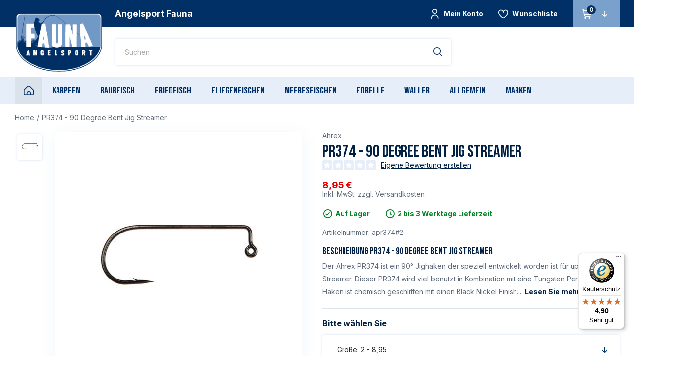

--- FILE ---
content_type: text/html;charset=utf-8
request_url: https://www.angelsportfauna.de/ahrex-pr374-90-degree-bent-jig-streamer.html
body_size: 36943
content:


                
<!DOCTYPE html>
<html lang="de">
  <head>
  

<!-- Google Tag Manager -->
<script>(function(w,d,s,l,i){w[l]=w[l]||[];w[l].push({'gtm.start':new Date().getTime(),event:'gtm.js'});var f=d.getElementsByTagName(s)[0],j=d.createElement(s),dl=l!='dataLayer'?'&l='+l:'';j.async=true;j.src='https://sst.angelsportfauna.de/gtm.js?id='+i+dl;f.parentNode.insertBefore(j,f);})(window,document,'script','dataLayer','GTM-MRQPH27K');</script>
<!-- End Google Tag Manager -->  <meta charset="utf-8"/>
<!-- [START] 'blocks/head.rain' -->
<!--

  (c) 2008-2026 Lightspeed Netherlands B.V.
  http://www.lightspeedhq.com
  Generated: 23-01-2026 @ 17:20:46

-->
<link rel="canonical" href="https://www.angelsportfauna.de/ahrex-pr374-90-degree-bent-jig-streamer.html"/>
<link rel="alternate" href="https://www.angelsportfauna.de/index.rss" type="application/rss+xml" title="Neue Produkte"/>
<meta name="robots" content="noodp,noydir"/>
<meta name="google-site-verification" content="71dOctCxgDVQf5GV1scCV2V0jDJ-Sb5lPHcKWkDniz4"/>
<meta property="og:url" content="https://www.angelsportfauna.de/ahrex-pr374-90-degree-bent-jig-streamer.html?source=facebook"/>
<meta property="og:site_name" content="Angelsport Fauna"/>
<meta property="og:title" content="Ahrex PR374 - 90 Degree Bent Jig Streamer"/>
<meta property="og:description" content="Der Ahrex PR374 ist ein 90° Jighaken der speziell entwickelt worden ist für up-side-down Streamer. Dieser PR374 wird viel benutzt in Kombination mit eine..."/>
<meta property="og:image" content="https://cdn.webshopapp.com/shops/338659/files/404690950/ahrex-pr374-90-degree-bent-jig-streamer.jpg"/>
<!--[if lt IE 9]>
<script src="https://cdn.webshopapp.com/assets/html5shiv.js?2025-02-20"></script>
<![endif]-->
<!-- [END] 'blocks/head.rain' -->
  <title>Ahrex PR374 - 90 Degree Bent Jig Streamer - Angelsport Fauna</title>
  <meta name="description" content="Der Ahrex PR374 ist ein 90° Jighaken der speziell entwickelt worden ist für up-side-down Streamer. Dieser PR374 wird viel benutzt in Kombination mit eine..." />
  <meta name="keywords" content="Ahrex, PR374, -, 90, Degree, Bent, Jig, Streamer" />
  <meta http-equiv="X-UA-Compatible" content="IE=edge,chrome=1">
  <meta name="viewport" content="width=device-width, initial-scale=1, maximum-scale=1, user-scalable=0"/>
  <meta name="apple-mobile-web-app-capable" content="yes">
  <meta name="apple-mobile-web-app-status-bar-style" content="black">
  <meta property="fb:app_id" content="966242223397117"/>
  <meta name="facebook-domain-verification" content="2jq0d2yie5rspxguao6wqdx14l73ot" />
  
  <link rel="preconnect" href="https://fonts.googleapis.com">
	<link rel="preconnect" href="https://fonts.gstatic.com" crossorigin>
  <link rel="preload" href="https://fonts.googleapis.com/css2?family=Bebas%20Neue:ital,wght@0,400;1,400&family=Inter:ital,wght@0,400;0,700;1,400;1,700" as="style">
  <link rel="preload" href="https://cdn.webshopapp.com/shops/338659/themes/179938/assets/sm-basis.css?20260102100117" as="style">
  <link rel="preload" href="https://cdn.webshopapp.com/assets/gui-2-0.css?2025-02-20" as="style">
  <link rel="preload" href="https://cdn.webshopapp.com/assets/gui-responsive-2-0.css?2025-02-20" as="style">
  <link rel="preload" href="https://cdn.webshopapp.com/shops/338659/themes/179938/assets/settings.css?20260102100117" as="style">
  <link rel="preload" href="https://cdn.webshopapp.com/shops/338659/themes/179938/assets/style.css?20260102100117" as="style">
  
  <link rel="preload" href="https://cdn.webshopapp.com/shops/338659/themes/179938/assets/sm-jquery.js?20260102100117" as="script">
  <link rel="preload" href="https://cdn.webshopapp.com/shops/338659/themes/179938/assets/sm-basis.js?20260102100117" as="script">
  <link rel="preload" href="https://cdn.webshopapp.com/shops/338659/themes/179938/assets/global.js?20260102100117" as="script">
  
  <link rel="shortcut icon" href="https://cdn.webshopapp.com/shops/338659/themes/179938/v/1710782/assets/favicon.ico?20230125114138" type="image/x-icon" />  <link rel="stylesheet" href="https://fonts.googleapis.com/css2?family=Bebas%20Neue:ital,wght@0,400;1,400&family=Inter:ital,wght@0,400;0,700;1,400;1,700">
  <link rel="stylesheet" href="https://cdn.webshopapp.com/shops/338659/themes/179938/assets/fonts.css?20260102100117">
  <link rel="stylesheet" href="https://cdn.webshopapp.com/shops/338659/themes/179938/assets/sm-basis.css?20260102100117" />
  <link rel="stylesheet" href="https://cdn.webshopapp.com/assets/gui-2-0.css?2025-02-20" />
  <link rel="stylesheet" href="https://cdn.webshopapp.com/assets/gui-responsive-2-0.css?2025-02-20" />
  <link rel="stylesheet" href="https://cdn.webshopapp.com/shops/338659/themes/179938/assets/settings.css?20260102100117"/>
  <link rel="stylesheet" href="https://cdn.webshopapp.com/shops/338659/themes/179938/assets/style.css?20260102100117" />
  
  <link rel="stylesheet" href="https://cdn.webshopapp.com/shops/338659/themes/179938/assets/custom.css?20260102100117" />
  
  <script src="https://cdn.webshopapp.com/shops/338659/themes/179938/assets/sm-jquery.js?20260102100117"></script>
  <script src="https://cdn.webshopapp.com/assets/gui.js?2025-02-20"></script>
	<script src="https://cdn.webshopapp.com/assets/gui-responsive-2-0.js?2025-02-20"></script>
</head>  
  <body class="fallback-font"><!-- Google Tag Manager (noscript) --><noscript><iframe src="https://sst.angelsportfauna.de/ns.html?id=GTM-MRQPH27K" height="0" width="0" style="display:none;visibility:hidden"></iframe></noscript><!-- End Google Tag Manager (noscript) --><div id="app" v-cloak><script type="application/ld+json">
[
			{
    "@context": "http://schema.org",
    "@type": "BreadcrumbList",
    "itemListElement":
    [
      {
        "@type": "ListItem",
        "position": 1,
        "item": {
        	"@id": "https://www.angelsportfauna.de/",
        	"name": "Home"
        }
      },
    	    	{
    		"@type": "ListItem",
     		"position": 2,
     		"item":	{
      		"@id": "https://www.angelsportfauna.de/ahrex-pr374-90-degree-bent-jig-streamer.html",
      		"name": "PR374 - 90 Degree Bent Jig Streamer"
    		}
    	}    	    ]
  }
      
      ,{
    "@context": "http://schema.org",
    "@type": "Product", 
    "name": "Ahrex PR374 - 90 Degree Bent Jig Streamer",
    "url": "https://www.angelsportfauna.de/ahrex-pr374-90-degree-bent-jig-streamer.html",
        "brand": {
    	"@type": "Brand",
    	"name": "Ahrex"
    },
        "description": "Der Ahrex PR374 ist ein 90° Jighaken der speziell entwickelt worden ist für up-side-down Streamer. Dieser PR374 wird viel benutzt in Kombination mit eine...",    "image": "https://cdn.webshopapp.com/shops/338659/files/404690950/300x250x2/ahrex-pr374-90-degree-bent-jig-streamer.jpg",    "gtin13": "655043957158",    "mpn": "apr374#2",    "sku": "06-34-0590",    "offers": {
      "@type": "Offer",
      "price": "7.52",
      "url": "https://www.angelsportfauna.de/ahrex-pr374-90-degree-bent-jig-streamer.html",
      "priceValidUntil": "2027-01-23",
      "priceCurrency": "EUR",
        "availability": "https://schema.org/InStock",
        "inventoryLevel": "6"
          }
      }
      
  ]
</script><div class="mobile-menu-overlay menu"></div><div class="mobile-menu"><div class="mobile-menu-inner"><div class="login-wrap"><ul class="ul-reset"><li><a href="https://www.angelsportfauna.de/account/" title="anmelden"><span class="icon-wrap"><i class="fi-rr-user"></i></span>anmelden</a></li></ul></div><div class="categories-wrap"><ul class="ul-reset main-cats"><li ><div class="cat-inner"><a href="https://www.angelsportfauna.de/karpfen/" title="Karpfen" class="title-font">Karpfen</a><a href="javascript:;" class="more-cats" title="Mehr anzeigen"><i class="fi-rr-arrow-small-right"></i></a></div><ul class="ul-reset subs"><li ><div class="cat-inner"><a href="https://www.angelsportfauna.de/karpfen/karpfenruten/" title="Karpfenruten">Karpfenruten</a><a href="javascript:;" class="more-cats" title="Mehr anzeigen"><i class="fi-rr-arrow-small-right"></i></a></div><ul class="ul-reset subs"><li ><div class="cat-inner"><a href="https://www.angelsportfauna.de/karpfen/karpfenruten/distanzruten/" title="Distanzruten">Distanzruten</a></div></li><li ><div class="cat-inner"><a href="https://www.angelsportfauna.de/karpfen/karpfenruten/posenruten/" title="Posenruten">Posenruten</a></div></li><li ><div class="cat-inner"><a href="https://www.angelsportfauna.de/karpfen/karpfenruten/spod-markerruten/" title="Spod &amp; Markerruten">Spod &amp; Markerruten</a></div></li></ul></li><li ><div class="cat-inner"><a href="https://www.angelsportfauna.de/karpfen/karpfenrollen/" title="Karpfenrollen">Karpfenrollen</a><a href="javascript:;" class="more-cats" title="Mehr anzeigen"><i class="fi-rr-arrow-small-right"></i></a></div><ul class="ul-reset subs"><li ><div class="cat-inner"><a href="https://www.angelsportfauna.de/karpfen/karpfenrollen/baitrunners-freilaufrollen/" title="Baitrunners &amp; Freilaufrollen">Baitrunners &amp; Freilaufrollen</a></div></li><li ><div class="cat-inner"><a href="https://www.angelsportfauna.de/karpfen/karpfenrollen/big-pit-rollen/" title="Big Pit Rollen">Big Pit Rollen</a></div></li></ul></li><li ><div class="cat-inner"><a href="https://www.angelsportfauna.de/karpfen/karpfensets/" title="Karpfensets">Karpfensets</a></div></li><li ><div class="cat-inner"><a href="https://www.angelsportfauna.de/karpfen/kleines-material/" title="Kleines Material">Kleines Material</a><a href="javascript:;" class="more-cats" title="Mehr anzeigen"><i class="fi-rr-arrow-small-right"></i></a></div><ul class="ul-reset subs"><li ><div class="cat-inner"><a href="https://www.angelsportfauna.de/karpfen/kleines-material/karpfenhaken/" title="Karpfenhaken">Karpfenhaken</a></div></li><li ><div class="cat-inner"><a href="https://www.angelsportfauna.de/karpfen/kleines-material/rig-material/" title="Rig Material">Rig Material</a></div></li><li ><div class="cat-inner"><a href="https://www.angelsportfauna.de/karpfen/kleines-material/vorfachmaterial/" title="Vorfachmaterial">Vorfachmaterial</a></div></li><li ><div class="cat-inner"><a href="https://www.angelsportfauna.de/karpfen/kleines-material/vorfaecher-fix-und-fertig/" title="Vorfächer Fix-und-Fertig">Vorfächer Fix-und-Fertig</a></div></li><li ><div class="cat-inner"><a href="https://www.angelsportfauna.de/karpfen/kleines-material/blei-systemen-leaders/" title="Blei-Systemen &amp; Leaders">Blei-Systemen &amp; Leaders</a></div></li><li ><div class="cat-inner"><a href="https://www.angelsportfauna.de/karpfen/kleines-material/karpfenblei/" title="Karpfenblei">Karpfenblei</a><a href="javascript:;" class="more-cats" title="Mehr anzeigen"><i class="fi-rr-arrow-small-right"></i></a></div></li><li ><div class="cat-inner"><a href="https://www.angelsportfauna.de/karpfen/kleines-material/geraet/" title="Gerät">Gerät</a></div></li><li ><div class="cat-inner"><a href="https://www.angelsportfauna.de/karpfen/kleines-material/fischen-an-die-oberflaeche/" title="Fischen an die Oberfläche">Fischen an die Oberfläche</a></div></li><li ><div class="cat-inner"><a href="https://www.angelsportfauna.de/karpfen/kleines-material/versorgung-von-karpfen/" title="Versorgung von Karpfen">Versorgung von Karpfen</a></div></li><li ><div class="cat-inner"><a href="https://www.angelsportfauna.de/karpfen/kleines-material/pva-material/" title="PVA Material">PVA Material</a></div></li><li ><div class="cat-inner"><a href="https://www.angelsportfauna.de/karpfen/kleines-material/posen/" title="Posen">Posen</a></div></li><li ><div class="cat-inner"><a href="https://www.angelsportfauna.de/karpfen/kleines-material/markers-zubehoer/" title="Markers &amp; Zubehör">Markers &amp; Zubehör</a></div></li></ul></li><li ><div class="cat-inner"><a href="https://www.angelsportfauna.de/karpfen/accessoires/" title="Accessoires">Accessoires</a><a href="javascript:;" class="more-cats" title="Mehr anzeigen"><i class="fi-rr-arrow-small-right"></i></a></div><ul class="ul-reset subs"><li ><div class="cat-inner"><a href="https://www.angelsportfauna.de/karpfen/accessoires/bewahrsystemen/" title="Bewahrsystemen">Bewahrsystemen</a></div></li><li ><div class="cat-inner"><a href="https://www.angelsportfauna.de/karpfen/accessoires/futter-accessoires/" title="Futter-Accessoires">Futter-Accessoires</a></div></li><li ><div class="cat-inner"><a href="https://www.angelsportfauna.de/karpfen/accessoires/bivvy-accessoires/" title="Bivvy Accessoires">Bivvy Accessoires</a></div></li><li ><div class="cat-inner"><a href="https://www.angelsportfauna.de/karpfen/accessoires/waagen-tri-pods/" title="Waagen &amp; Tri Pods">Waagen &amp; Tri Pods</a></div></li><li ><div class="cat-inner"><a href="https://www.angelsportfauna.de/karpfen/accessoires/bewahr-wiegeschlingen/" title="Bewahr- &amp; Wiegeschlingen">Bewahr- &amp; Wiegeschlingen</a></div></li><li ><div class="cat-inner"><a href="https://www.angelsportfauna.de/karpfen/accessoires/batterien-akkus/" title="Batterien &amp; Akku&#039;s">Batterien &amp; Akku&#039;s</a></div></li><li ><div class="cat-inner"><a href="https://www.angelsportfauna.de/karpfen/accessoires/kochen-accessoires/" title="Kochen Accessoires">Kochen Accessoires</a></div></li></ul></li><li ><div class="cat-inner"><a href="https://www.angelsportfauna.de/karpfen/kescher-zubehoer/" title="Kescher &amp; Zubehör">Kescher &amp; Zubehör</a></div></li><li ><div class="cat-inner"><a href="https://www.angelsportfauna.de/karpfen/abhakmatten/" title="Abhakmatten">Abhakmatten</a></div></li><li ><div class="cat-inner"><a href="https://www.angelsportfauna.de/karpfen/swingers-hangers/" title="Swingers &amp; Hangers">Swingers &amp; Hangers</a></div></li><li ><div class="cat-inner"><a href="https://www.angelsportfauna.de/karpfen/koeder-futter/" title="Köder &amp; Futter">Köder &amp; Futter</a><a href="javascript:;" class="more-cats" title="Mehr anzeigen"><i class="fi-rr-arrow-small-right"></i></a></div><ul class="ul-reset subs"><li ><div class="cat-inner"><a href="https://www.angelsportfauna.de/karpfen/koeder-futter/readymades-boilies/" title="Readymades/Boilies">Readymades/Boilies</a></div></li><li ><div class="cat-inner"><a href="https://www.angelsportfauna.de/karpfen/koeder-futter/pop-ups/" title="Pop-Ups">Pop-Ups</a></div></li><li ><div class="cat-inner"><a href="https://www.angelsportfauna.de/karpfen/koeder-futter/wafters/" title="Wafters">Wafters</a></div></li><li ><div class="cat-inner"><a href="https://www.angelsportfauna.de/karpfen/koeder-futter/dumbells/" title="Dumbells">Dumbells</a></div></li><li ><div class="cat-inner"><a href="https://www.angelsportfauna.de/karpfen/koeder-futter/partikel/" title="Partikel">Partikel</a></div></li><li ><div class="cat-inner"><a href="https://www.angelsportfauna.de/karpfen/koeder-futter/flavours-dips/" title="Flavours &amp; Dips">Flavours &amp; Dips</a></div></li><li ><div class="cat-inner"><a href="https://www.angelsportfauna.de/karpfen/koeder-futter/grundfutter-pellets-mixen/" title="Grundfutter, Pellets &amp; Mixen">Grundfutter, Pellets &amp; Mixen</a></div></li><li ><div class="cat-inner"><a href="https://www.angelsportfauna.de/karpfen/koeder-futter/imitation-koeder/" title="Imitation Köder">Imitation Köder</a></div></li></ul></li><li ><div class="cat-inner"><a href="https://www.angelsportfauna.de/karpfen/karpfenschnur/" title="Karpfenschnur">Karpfenschnur</a></div></li><li ><div class="cat-inner"><a href="https://www.angelsportfauna.de/karpfen/bissanzeiger/" title="Bissanzeiger">Bissanzeiger</a></div></li><li ><div class="cat-inner"><a href="https://www.angelsportfauna.de/karpfen/rod-pods-rutenhalter/" title="Rod Pods &amp; Rutenhalter">Rod Pods &amp; Rutenhalter</a><a href="javascript:;" class="more-cats" title="Mehr anzeigen"><i class="fi-rr-arrow-small-right"></i></a></div><ul class="ul-reset subs"><li ><div class="cat-inner"><a href="https://www.angelsportfauna.de/karpfen/rod-pods-rutenhalter/rod-pods/" title="Rod Pods">Rod Pods</a></div></li><li ><div class="cat-inner"><a href="https://www.angelsportfauna.de/karpfen/rod-pods-rutenhalter/buzzerbars/" title="Buzzerbars">Buzzerbars</a></div></li><li ><div class="cat-inner"><a href="https://www.angelsportfauna.de/karpfen/rod-pods-rutenhalter/banksticks/" title="Banksticks">Banksticks</a></div></li><li ><div class="cat-inner"><a href="https://www.angelsportfauna.de/karpfen/rod-pods-rutenhalter/snag-ears-rutenhalter-accessoires/" title="Snag Ears, Rutenhalter &amp; Accessoires">Snag Ears, Rutenhalter &amp; Accessoires</a></div></li></ul></li><li ><div class="cat-inner"><a href="https://www.angelsportfauna.de/karpfen/taschen-futteralen/" title="Taschen &amp; Futteralen">Taschen &amp; Futteralen</a></div></li><li ><div class="cat-inner"><a href="https://www.angelsportfauna.de/karpfen/stuhlen-karpfenliegen/" title="Stuhlen &amp; Karpfenliegen">Stuhlen &amp; Karpfenliegen</a><a href="javascript:;" class="more-cats" title="Mehr anzeigen"><i class="fi-rr-arrow-small-right"></i></a></div><ul class="ul-reset subs"><li ><div class="cat-inner"><a href="https://www.angelsportfauna.de/karpfen/stuhlen-karpfenliegen/stuhlen/" title="Stuhlen">Stuhlen</a></div></li><li ><div class="cat-inner"><a href="https://www.angelsportfauna.de/karpfen/stuhlen-karpfenliegen/stretchers-karpfenliegen/" title="Stretchers &amp; Karpfenliegen">Stretchers &amp; Karpfenliegen</a></div></li></ul></li><li ><div class="cat-inner"><a href="https://www.angelsportfauna.de/karpfen/schlafsacken-kissen/" title="Schlafsacken &amp; Kissen">Schlafsacken &amp; Kissen</a></div></li><li ><div class="cat-inner"><a href="https://www.angelsportfauna.de/karpfen/zelten-brollies/" title="Zelten &amp; Brollies">Zelten &amp; Brollies</a><a href="javascript:;" class="more-cats" title="Mehr anzeigen"><i class="fi-rr-arrow-small-right"></i></a></div><ul class="ul-reset subs"><li ><div class="cat-inner"><a href="https://www.angelsportfauna.de/karpfen/zelten-brollies/zelten/" title="Zelten">Zelten</a></div></li><li ><div class="cat-inner"><a href="https://www.angelsportfauna.de/karpfen/zelten-brollies/brollies/" title="Brollies">Brollies</a></div></li><li ><div class="cat-inner"><a href="https://www.angelsportfauna.de/karpfen/zelten-brollies/zubehoer/" title="Zubehör">Zubehör</a></div></li></ul></li><li ><div class="cat-inner"><a href="https://www.angelsportfauna.de/karpfen/kleidung/" title="Kleidung">Kleidung</a><a href="javascript:;" class="more-cats" title="Mehr anzeigen"><i class="fi-rr-arrow-small-right"></i></a></div><ul class="ul-reset subs"><li ><div class="cat-inner"><a href="https://www.angelsportfauna.de/karpfen/kleidung/jacken-trikots-hosen/" title="Jacken, Trikots &amp; Hosen">Jacken, Trikots &amp; Hosen</a></div></li><li ><div class="cat-inner"><a href="https://www.angelsportfauna.de/karpfen/kleidung/waerme-anzuege/" title="(Wärme) Anzüge">(Wärme) Anzüge</a></div></li><li ><div class="cat-inner"><a href="https://www.angelsportfauna.de/karpfen/kleidung/kappen-muetzen/" title="Kappen &amp; Mützen">Kappen &amp; Mützen</a></div></li><li ><div class="cat-inner"><a href="https://www.angelsportfauna.de/karpfen/kleidung/sonnenbrillen/" title="Sonnenbrillen">Sonnenbrillen</a></div></li><li ><div class="cat-inner"><a href="https://www.angelsportfauna.de/karpfen/kleidung/handschuhe-stiefel-accessoires/" title="Handschuhe, Stiefel &amp; Accessoires">Handschuhe, Stiefel &amp; Accessoires</a></div></li></ul></li><li ><div class="cat-inner"><a href="https://www.angelsportfauna.de/karpfen/wathosen/" title="Wathosen">Wathosen</a></div></li><li ><div class="cat-inner"><a href="https://www.angelsportfauna.de/karpfen/fishfinder/" title="Fishfinder">Fishfinder</a></div></li><li ><div class="cat-inner"><a href="https://www.angelsportfauna.de/karpfen/barrows/" title="Barrows">Barrows</a></div></li><li ><div class="cat-inner"><a href="https://www.angelsportfauna.de/karpfen/bootaccessoires/" title="Bootaccessoires">Bootaccessoires</a></div></li><li ><div class="cat-inner"><a href="https://www.angelsportfauna.de/karpfen/angebote/" title="Angebote">Angebote</a></div></li><li ><div class="cat-inner"><a href="https://www.angelsportfauna.de/karpfen/kwinten-fishing/" title="Kwinten Fishing">Kwinten Fishing</a><a href="javascript:;" class="more-cats" title="Mehr anzeigen"><i class="fi-rr-arrow-small-right"></i></a></div><ul class="ul-reset subs"><li ><div class="cat-inner"><a href="https://www.angelsportfauna.de/karpfen/kwinten-fishing/wk-winter-rig/" title="WK (Winter) Rig">WK (Winter) Rig</a></div></li><li ><div class="cat-inner"><a href="https://www.angelsportfauna.de/karpfen/kwinten-fishing/blei-systeem/" title="Blei-Systeem">Blei-Systeem</a></div></li><li ><div class="cat-inner"><a href="https://www.angelsportfauna.de/karpfen/kwinten-fishing/ronnie-rig/" title="Ronnie Rig">Ronnie Rig</a></div></li></ul></li></ul></li><li ><div class="cat-inner"><a href="https://www.angelsportfauna.de/raubfisch/" title="Raubfisch" class="title-font">Raubfisch</a><a href="javascript:;" class="more-cats" title="Mehr anzeigen"><i class="fi-rr-arrow-small-right"></i></a></div><ul class="ul-reset subs"><li ><div class="cat-inner"><a href="https://www.angelsportfauna.de/raubfisch/raubfischruten/" title="Raubfischruten">Raubfischruten</a><a href="javascript:;" class="more-cats" title="Mehr anzeigen"><i class="fi-rr-arrow-small-right"></i></a></div><ul class="ul-reset subs"><li ><div class="cat-inner"><a href="https://www.angelsportfauna.de/raubfisch/raubfischruten/spinnruten/" title="Spinnruten">Spinnruten</a></div></li><li ><div class="cat-inner"><a href="https://www.angelsportfauna.de/raubfisch/raubfischruten/jerkbait-baitcast-ruten/" title="Jerkbait &amp; Baitcast Ruten">Jerkbait &amp; Baitcast Ruten</a></div></li><li ><div class="cat-inner"><a href="https://www.angelsportfauna.de/raubfisch/raubfischruten/dropshot-ruten/" title="Dropshot Ruten">Dropshot Ruten</a></div></li><li ><div class="cat-inner"><a href="https://www.angelsportfauna.de/raubfisch/raubfischruten/vertikal-ruten/" title="Vertikal Ruten">Vertikal Ruten</a></div></li><li ><div class="cat-inner"><a href="https://www.angelsportfauna.de/raubfisch/raubfischruten/wolfsbarsch-ruten/" title="Wolfsbarsch Ruten">Wolfsbarsch Ruten</a></div></li></ul></li><li ><div class="cat-inner"><a href="https://www.angelsportfauna.de/raubfisch/stationaerrollen-baitcast-rollen/" title="Stationärrollen &amp; Baitcast Rollen">Stationärrollen &amp; Baitcast Rollen</a><a href="javascript:;" class="more-cats" title="Mehr anzeigen"><i class="fi-rr-arrow-small-right"></i></a></div><ul class="ul-reset subs"><li ><div class="cat-inner"><a href="https://www.angelsportfauna.de/raubfisch/stationaerrollen-baitcast-rollen/stationaerrollen/" title="Stationärrollen">Stationärrollen</a></div></li><li ><div class="cat-inner"><a href="https://www.angelsportfauna.de/raubfisch/stationaerrollen-baitcast-rollen/baitcast-rollen/" title="Baitcast Rollen">Baitcast Rollen</a></div></li></ul></li><li ><div class="cat-inner"><a href="https://www.angelsportfauna.de/raubfisch/raubfisch-sets/" title="Raubfisch Sets">Raubfisch Sets</a></div></li><li ><div class="cat-inner"><a href="https://www.angelsportfauna.de/raubfisch/kunstkoeder/" title="Kunstköder">Kunstköder</a><a href="javascript:;" class="more-cats" title="Mehr anzeigen"><i class="fi-rr-arrow-small-right"></i></a></div><ul class="ul-reset subs"><li ><div class="cat-inner"><a href="https://www.angelsportfauna.de/raubfisch/kunstkoeder/wobbler/" title="Wobbler">Wobbler</a></div></li><li ><div class="cat-inner"><a href="https://www.angelsportfauna.de/raubfisch/kunstkoeder/jerkbaits/" title="Jerkbaits">Jerkbaits</a></div></li><li ><div class="cat-inner"><a href="https://www.angelsportfauna.de/raubfisch/kunstkoeder/softbaits/" title="Softbaits">Softbaits</a></div></li><li ><div class="cat-inner"><a href="https://www.angelsportfauna.de/raubfisch/kunstkoeder/spinners/" title="Spinners">Spinners</a></div></li><li ><div class="cat-inner"><a href="https://www.angelsportfauna.de/raubfisch/kunstkoeder/pilker/" title="Pilker">Pilker</a></div></li><li ><div class="cat-inner"><a href="https://www.angelsportfauna.de/raubfisch/kunstkoeder/loeffel/" title="Löffel">Löffel</a></div></li><li ><div class="cat-inner"><a href="https://www.angelsportfauna.de/raubfisch/kunstkoeder/popper-topwater-baits/" title="Popper &amp; Topwater Baits">Popper &amp; Topwater Baits</a></div></li><li ><div class="cat-inner"><a href="https://www.angelsportfauna.de/raubfisch/kunstkoeder/duftstoffe-farbstoffe-leim/" title="Duftstoffe, Farbstoffe &amp; Leim">Duftstoffe, Farbstoffe &amp; Leim</a></div></li><li ><div class="cat-inner"><a href="https://www.angelsportfauna.de/raubfisch/kunstkoeder/swimbaits/" title="Swimbaits">Swimbaits</a></div></li><li ><div class="cat-inner"><a href="https://www.angelsportfauna.de/raubfisch/kunstkoeder/hechtstreamer/" title="Hechtstreamer">Hechtstreamer</a></div></li><li ><div class="cat-inner"><a href="https://www.angelsportfauna.de/raubfisch/kunstkoeder/chatterbaits/" title="Chatterbaits">Chatterbaits</a></div></li><li ><div class="cat-inner"><a href="https://www.angelsportfauna.de/raubfisch/kunstkoeder/texas-carolina-shads-creature-baits/" title="Texas &amp; Carolina Shads / Creature Baits">Texas &amp; Carolina Shads / Creature Baits</a></div></li></ul></li><li ><div class="cat-inner"><a href="https://www.angelsportfauna.de/raubfisch/kleines-material/" title="Kleines Material">Kleines Material</a><a href="javascript:;" class="more-cats" title="Mehr anzeigen"><i class="fi-rr-arrow-small-right"></i></a></div><ul class="ul-reset subs"><li ><div class="cat-inner"><a href="https://www.angelsportfauna.de/raubfisch/kleines-material/haken-drillinge/" title="Haken &amp; Drillinge">Haken &amp; Drillinge</a></div></li><li ><div class="cat-inner"><a href="https://www.angelsportfauna.de/raubfisch/kleines-material/vorfaecher-leader/" title="Vorfächer &amp; Leader">Vorfächer &amp; Leader</a></div></li><li ><div class="cat-inner"><a href="https://www.angelsportfauna.de/raubfisch/kleines-material/vorfachmaterial-zubehoer/" title="Vorfachmaterial &amp; Zubehör">Vorfachmaterial &amp; Zubehör</a></div></li><li ><div class="cat-inner"><a href="https://www.angelsportfauna.de/raubfisch/kleines-material/jigkoepfe/" title="Jigköpfe">Jigköpfe</a></div></li><li ><div class="cat-inner"><a href="https://www.angelsportfauna.de/raubfisch/kleines-material/stinger/" title="Stinger">Stinger</a></div></li><li ><div class="cat-inner"><a href="https://www.angelsportfauna.de/raubfisch/kleines-material/blei-ersatz-tungsten/" title="Blei (Ersatz) &amp; Tungsten">Blei (Ersatz) &amp; Tungsten</a></div></li><li ><div class="cat-inner"><a href="https://www.angelsportfauna.de/raubfisch/kleines-material/posen/" title="Posen">Posen</a></div></li></ul></li><li ><div class="cat-inner"><a href="https://www.angelsportfauna.de/raubfisch/schnueren/" title="Schnüren">Schnüren</a><a href="javascript:;" class="more-cats" title="Mehr anzeigen"><i class="fi-rr-arrow-small-right"></i></a></div><ul class="ul-reset subs"><li ><div class="cat-inner"><a href="https://www.angelsportfauna.de/raubfisch/schnueren/nylon-schnur/" title="Nylon Schnur">Nylon Schnur</a></div></li><li ><div class="cat-inner"><a href="https://www.angelsportfauna.de/raubfisch/schnueren/geflochtener-schnur/" title="Geflochtener Schnur">Geflochtener Schnur</a></div></li><li ><div class="cat-inner"><a href="https://www.angelsportfauna.de/raubfisch/schnueren/fluorocarbon/" title="Fluorocarbon">Fluorocarbon</a></div></li></ul></li><li ><div class="cat-inner"><a href="https://www.angelsportfauna.de/raubfisch/geraet/" title="Gerät">Gerät</a></div></li><li ><div class="cat-inner"><a href="https://www.angelsportfauna.de/raubfisch/taschen-bewahrdosen/" title="Taschen &amp; Bewahrdosen">Taschen &amp; Bewahrdosen</a></div></li><li ><div class="cat-inner"><a href="https://www.angelsportfauna.de/raubfisch/kescher/" title="Kescher">Kescher</a></div></li><li ><div class="cat-inner"><a href="https://www.angelsportfauna.de/raubfisch/kleidung-wathosen/" title="Kleidung &amp; Wathosen">Kleidung &amp; Wathosen</a><a href="javascript:;" class="more-cats" title="Mehr anzeigen"><i class="fi-rr-arrow-small-right"></i></a></div><ul class="ul-reset subs"><li ><div class="cat-inner"><a href="https://www.angelsportfauna.de/raubfisch/kleidung-wathosen/kleidung/" title="Kleidung">Kleidung</a></div></li><li ><div class="cat-inner"><a href="https://www.angelsportfauna.de/raubfisch/kleidung-wathosen/wathosen-schaftstiefel/" title="Wathosen &amp; Schaftstiefel">Wathosen &amp; Schaftstiefel</a></div></li><li ><div class="cat-inner"><a href="https://www.angelsportfauna.de/raubfisch/kleidung-wathosen/sonnenbrillen/" title="Sonnenbrillen">Sonnenbrillen</a></div></li></ul></li><li ><div class="cat-inner"><a href="https://www.angelsportfauna.de/raubfisch/fishfinders/" title="Fishfinders">Fishfinders</a></div></li><li ><div class="cat-inner"><a href="https://www.angelsportfauna.de/raubfisch/bellyboten-boten-accessoires/" title="Bellyboten, Boten &amp; Accessoires">Bellyboten, Boten &amp; Accessoires</a></div></li></ul></li><li ><div class="cat-inner"><a href="https://www.angelsportfauna.de/friedfisch/" title="Friedfisch" class="title-font">Friedfisch</a><a href="javascript:;" class="more-cats" title="Mehr anzeigen"><i class="fi-rr-arrow-small-right"></i></a></div><ul class="ul-reset subs"><li ><div class="cat-inner"><a href="https://www.angelsportfauna.de/friedfisch/friedfisch-ruten/" title="Friedfisch Ruten">Friedfisch Ruten</a><a href="javascript:;" class="more-cats" title="Mehr anzeigen"><i class="fi-rr-arrow-small-right"></i></a></div><ul class="ul-reset subs"><li ><div class="cat-inner"><a href="https://www.angelsportfauna.de/friedfisch/friedfisch-ruten/feederruten/" title="Feederruten">Feederruten</a></div></li><li ><div class="cat-inner"><a href="https://www.angelsportfauna.de/friedfisch/friedfisch-ruten/kopfruten/" title="Kopfruten">Kopfruten</a></div></li><li ><div class="cat-inner"><a href="https://www.angelsportfauna.de/friedfisch/friedfisch-ruten/spezielle-ruten/" title="Spezielle Ruten">Spezielle Ruten</a></div></li></ul></li><li ><div class="cat-inner"><a href="https://www.angelsportfauna.de/friedfisch/friedfisch-rollen/" title="Friedfisch Rollen">Friedfisch Rollen</a></div></li><li ><div class="cat-inner"><a href="https://www.angelsportfauna.de/friedfisch/friedfisch-sets/" title="Friedfisch-Sets">Friedfisch-Sets</a></div></li><li ><div class="cat-inner"><a href="https://www.angelsportfauna.de/friedfisch/kleines-material/" title="Kleines Material">Kleines Material</a><a href="javascript:;" class="more-cats" title="Mehr anzeigen"><i class="fi-rr-arrow-small-right"></i></a></div><ul class="ul-reset subs"><li ><div class="cat-inner"><a href="https://www.angelsportfauna.de/friedfisch/kleines-material/haken/" title="Haken">Haken</a></div></li><li ><div class="cat-inner"><a href="https://www.angelsportfauna.de/friedfisch/kleines-material/vorfachmaterial/" title="Vorfachmaterial">Vorfachmaterial</a></div></li><li ><div class="cat-inner"><a href="https://www.angelsportfauna.de/friedfisch/kleines-material/vorfaecher/" title="Vorfächer">Vorfächer</a></div></li><li ><div class="cat-inner"><a href="https://www.angelsportfauna.de/friedfisch/kleines-material/geraet/" title="Gerät">Gerät</a></div></li><li ><div class="cat-inner"><a href="https://www.angelsportfauna.de/friedfisch/kleines-material/gummi-accessoires/" title="Gummi &amp; Accessoires">Gummi &amp; Accessoires</a></div></li><li ><div class="cat-inner"><a href="https://www.angelsportfauna.de/friedfisch/kleines-material/blei-systemen/" title="Blei-Systemen">Blei-Systemen</a></div></li><li ><div class="cat-inner"><a href="https://www.angelsportfauna.de/friedfisch/kleines-material/blei/" title="Blei">Blei</a></div></li><li ><div class="cat-inner"><a href="https://www.angelsportfauna.de/friedfisch/kleines-material/futterkoerben/" title="Futterkörben">Futterkörben</a></div></li><li ><div class="cat-inner"><a href="https://www.angelsportfauna.de/friedfisch/kleines-material/pva-material/" title="PVA Material">PVA Material</a></div></li></ul></li><li ><div class="cat-inner"><a href="https://www.angelsportfauna.de/friedfisch/posen-montagen-accessoires/" title="Posen, Montagen &amp; Accessoires">Posen, Montagen &amp; Accessoires</a><a href="javascript:;" class="more-cats" title="Mehr anzeigen"><i class="fi-rr-arrow-small-right"></i></a></div><ul class="ul-reset subs"><li ><div class="cat-inner"><a href="https://www.angelsportfauna.de/friedfisch/posen-montagen-accessoires/posen/" title="Posen">Posen</a></div></li><li ><div class="cat-inner"><a href="https://www.angelsportfauna.de/friedfisch/posen-montagen-accessoires/montagen/" title="Montagen">Montagen</a></div></li><li ><div class="cat-inner"><a href="https://www.angelsportfauna.de/friedfisch/posen-montagen-accessoires/accessoires/" title="Accessoires">Accessoires</a></div></li></ul></li><li ><div class="cat-inner"><a href="https://www.angelsportfauna.de/friedfisch/schnueren/" title="Schnüren">Schnüren</a><a href="javascript:;" class="more-cats" title="Mehr anzeigen"><i class="fi-rr-arrow-small-right"></i></a></div><ul class="ul-reset subs"><li ><div class="cat-inner"><a href="https://www.angelsportfauna.de/friedfisch/schnueren/geflochtener-schnur/" title="Geflochtener Schnur">Geflochtener Schnur</a></div></li><li ><div class="cat-inner"><a href="https://www.angelsportfauna.de/friedfisch/schnueren/nylon-schnur/" title="Nylon Schnur">Nylon Schnur</a></div></li><li ><div class="cat-inner"><a href="https://www.angelsportfauna.de/friedfisch/schnueren/fluorocarbon/" title="Fluorocarbon">Fluorocarbon</a></div></li></ul></li><li ><div class="cat-inner"><a href="https://www.angelsportfauna.de/friedfisch/koeder-futter/" title="Köder &amp; Futter">Köder &amp; Futter</a><a href="javascript:;" class="more-cats" title="Mehr anzeigen"><i class="fi-rr-arrow-small-right"></i></a></div><ul class="ul-reset subs"><li ><div class="cat-inner"><a href="https://www.angelsportfauna.de/friedfisch/koeder-futter/grundfutter/" title="Grundfutter">Grundfutter</a></div></li><li ><div class="cat-inner"><a href="https://www.angelsportfauna.de/friedfisch/koeder-futter/additives-dips/" title="Additives &amp; Dips">Additives &amp; Dips</a></div></li><li ><div class="cat-inner"><a href="https://www.angelsportfauna.de/friedfisch/koeder-futter/pellets/" title="Pellets">Pellets</a></div></li><li ><div class="cat-inner"><a href="https://www.angelsportfauna.de/friedfisch/koeder-futter/partikel/" title="Partikel">Partikel</a></div></li><li ><div class="cat-inner"><a href="https://www.angelsportfauna.de/friedfisch/koeder-futter/boilies/" title="Boilies">Boilies</a></div></li><li ><div class="cat-inner"><a href="https://www.angelsportfauna.de/friedfisch/koeder-futter/imitation-koeder/" title="Imitation Köder">Imitation Köder</a></div></li></ul></li><li ><div class="cat-inner"><a href="https://www.angelsportfauna.de/friedfisch/futter-accessoires/" title="Futter-Accessoires">Futter-Accessoires</a></div></li><li ><div class="cat-inner"><a href="https://www.angelsportfauna.de/friedfisch/sitzkiepen-stuehle-accessoires/" title="Sitzkiepen, Stühle &amp; Accessoires">Sitzkiepen, Stühle &amp; Accessoires</a><a href="javascript:;" class="more-cats" title="Mehr anzeigen"><i class="fi-rr-arrow-small-right"></i></a></div><ul class="ul-reset subs"><li ><div class="cat-inner"><a href="https://www.angelsportfauna.de/friedfisch/sitzkiepen-stuehle-accessoires/sitzkiepen/" title="Sitzkiepen">Sitzkiepen</a></div></li><li ><div class="cat-inner"><a href="https://www.angelsportfauna.de/friedfisch/sitzkiepen-stuehle-accessoires/feederstuehle/" title="Feederstühle">Feederstühle</a></div></li><li ><div class="cat-inner"><a href="https://www.angelsportfauna.de/friedfisch/sitzkiepen-stuehle-accessoires/fisch-stuehle/" title="Fisch-Stühle">Fisch-Stühle</a></div></li><li ><div class="cat-inner"><a href="https://www.angelsportfauna.de/friedfisch/sitzkiepen-stuehle-accessoires/accessoires/" title="Accessoires">Accessoires</a></div></li></ul></li><li ><div class="cat-inner"><a href="https://www.angelsportfauna.de/friedfisch/bewahrdosen/" title="Bewahrdosen">Bewahrdosen</a></div></li><li ><div class="cat-inner"><a href="https://www.angelsportfauna.de/friedfisch/taschen-futteralen/" title="Taschen &amp; Futteralen">Taschen &amp; Futteralen</a></div></li><li ><div class="cat-inner"><a href="https://www.angelsportfauna.de/friedfisch/transport/" title="Transport">Transport</a></div></li><li ><div class="cat-inner"><a href="https://www.angelsportfauna.de/friedfisch/roller/" title="Roller">Roller</a></div></li><li ><div class="cat-inner"><a href="https://www.angelsportfauna.de/friedfisch/setzkescher/" title="Setzkescher">Setzkescher</a></div></li><li ><div class="cat-inner"><a href="https://www.angelsportfauna.de/friedfisch/rutenhalter/" title="Rutenhalter">Rutenhalter</a></div></li><li ><div class="cat-inner"><a href="https://www.angelsportfauna.de/friedfisch/kescher-kescherstielen/" title="Kescher &amp; Kescherstielen">Kescher &amp; Kescherstielen</a></div></li><li ><div class="cat-inner"><a href="https://www.angelsportfauna.de/friedfisch/angel-regenschirmen-brollies/" title="Angel-Regenschirmen &amp; Brollies">Angel-Regenschirmen &amp; Brollies</a></div></li><li ><div class="cat-inner"><a href="https://www.angelsportfauna.de/friedfisch/kleidung/" title="Kleidung">Kleidung</a></div></li><li ><div class="cat-inner"><a href="https://www.angelsportfauna.de/friedfisch/abhakmatten/" title="Abhakmatten">Abhakmatten</a></div></li></ul></li><li ><div class="cat-inner"><a href="https://www.angelsportfauna.de/fliegenfischen/" title="Fliegenfischen" class="title-font">Fliegenfischen</a><a href="javascript:;" class="more-cats" title="Mehr anzeigen"><i class="fi-rr-arrow-small-right"></i></a></div><ul class="ul-reset subs"><li ><div class="cat-inner"><a href="https://www.angelsportfauna.de/fliegenfischen/fliegenruten/" title="Fliegenruten">Fliegenruten</a></div></li><li ><div class="cat-inner"><a href="https://www.angelsportfauna.de/fliegenfischen/fliegenrollen/" title="Fliegenrollen">Fliegenrollen</a></div></li><li ><div class="cat-inner"><a href="https://www.angelsportfauna.de/fliegenfischen/fliegenfischen-sets/" title="Fliegenfischen-Sets">Fliegenfischen-Sets</a></div></li><li ><div class="cat-inner"><a href="https://www.angelsportfauna.de/fliegenfischen/bindematerialien/" title="Bindematerialien">Bindematerialien</a><a href="javascript:;" class="more-cats" title="Mehr anzeigen"><i class="fi-rr-arrow-small-right"></i></a></div><ul class="ul-reset subs"><li ><div class="cat-inner"><a href="https://www.angelsportfauna.de/fliegenfischen/bindematerialien/haken/" title="Haken">Haken</a></div></li><li ><div class="cat-inner"><a href="https://www.angelsportfauna.de/fliegenfischen/bindematerialien/feder/" title="Feder">Feder</a></div></li><li ><div class="cat-inner"><a href="https://www.angelsportfauna.de/fliegenfischen/bindematerialien/haare-pelz/" title="Haare (Pelz)">Haare (Pelz)</a></div></li><li ><div class="cat-inner"><a href="https://www.angelsportfauna.de/fliegenfischen/bindematerialien/synthetische-fiber/" title="Synthetische Fiber">Synthetische Fiber</a></div></li><li ><div class="cat-inner"><a href="https://www.angelsportfauna.de/fliegenfischen/bindematerialien/koerpermaterial/" title="Körpermaterial">Körpermaterial</a><a href="javascript:;" class="more-cats" title="Mehr anzeigen"><i class="fi-rr-arrow-small-right"></i></a></div></li><li ><div class="cat-inner"><a href="https://www.angelsportfauna.de/fliegenfischen/bindematerialien/dubbing/" title="Dubbing">Dubbing</a><a href="javascript:;" class="more-cats" title="Mehr anzeigen"><i class="fi-rr-arrow-small-right"></i></a></div></li><li ><div class="cat-inner"><a href="https://www.angelsportfauna.de/fliegenfischen/bindematerialien/flash/" title="Flash">Flash</a></div></li><li ><div class="cat-inner"><a href="https://www.angelsportfauna.de/fliegenfischen/bindematerialien/goldkoepfe/" title="Goldköpfe">Goldköpfe</a></div></li><li ><div class="cat-inner"><a href="https://www.angelsportfauna.de/fliegenfischen/bindematerialien/tuben/" title="Tuben">Tuben</a></div></li><li ><div class="cat-inner"><a href="https://www.angelsportfauna.de/fliegenfischen/bindematerialien/bindeseide/" title="Bindeseide">Bindeseide</a></div></li><li ><div class="cat-inner"><a href="https://www.angelsportfauna.de/fliegenfischen/bindematerialien/draht-tinsel/" title="Draht &amp; Tinsel">Draht &amp; Tinsel</a></div></li><li ><div class="cat-inner"><a href="https://www.angelsportfauna.de/fliegenfischen/bindematerialien/augen/" title="Augen">Augen</a></div></li><li ><div class="cat-inner"><a href="https://www.angelsportfauna.de/fliegenfischen/bindematerialien/tails-schwanze-und-poppermaterial/" title="Tails, Schwanze und Poppermaterial">Tails, Schwanze und Poppermaterial</a></div></li><li ><div class="cat-inner"><a href="https://www.angelsportfauna.de/fliegenfischen/bindematerialien/leim-uv-resin-lack/" title="Leim, Uv Resin &amp; Lack">Leim, Uv Resin &amp; Lack</a></div></li><li ><div class="cat-inner"><a href="https://www.angelsportfauna.de/fliegenfischen/bindematerialien/fliegenbinde-sets/" title="Fliegenbinde-Sets">Fliegenbinde-Sets</a></div></li></ul></li><li ><div class="cat-inner"><a href="https://www.angelsportfauna.de/fliegenfischen/fix-und-fertige-fliegen/" title="Fix-und-fertige Fliegen">Fix-und-fertige Fliegen</a><a href="javascript:;" class="more-cats" title="Mehr anzeigen"><i class="fi-rr-arrow-small-right"></i></a></div><ul class="ul-reset subs"><li ><div class="cat-inner"><a href="https://www.angelsportfauna.de/fliegenfischen/fix-und-fertige-fliegen/trockenfliegen/" title="Trockenfliegen">Trockenfliegen</a></div></li><li ><div class="cat-inner"><a href="https://www.angelsportfauna.de/fliegenfischen/fix-und-fertige-fliegen/nassfliegen/" title="Nassfliegen">Nassfliegen</a></div></li><li ><div class="cat-inner"><a href="https://www.angelsportfauna.de/fliegenfischen/fix-und-fertige-fliegen/streamer/" title="Streamer">Streamer</a></div></li><li ><div class="cat-inner"><a href="https://www.angelsportfauna.de/fliegenfischen/fix-und-fertige-fliegen/blobs/" title="Blobs">Blobs</a></div></li><li ><div class="cat-inner"><a href="https://www.angelsportfauna.de/fliegenfischen/fix-und-fertige-fliegen/nymphen/" title="Nymphen">Nymphen</a></div></li></ul></li><li ><div class="cat-inner"><a href="https://www.angelsportfauna.de/fliegenfischen/schnueren-leaders/" title="Schnüren &amp; Leaders">Schnüren &amp; Leaders</a><a href="javascript:;" class="more-cats" title="Mehr anzeigen"><i class="fi-rr-arrow-small-right"></i></a></div><ul class="ul-reset subs"><li ><div class="cat-inner"><a href="https://www.angelsportfauna.de/fliegenfischen/schnueren-leaders/fliegenschnueren/" title="Fliegenschnüren">Fliegenschnüren</a></div></li><li ><div class="cat-inner"><a href="https://www.angelsportfauna.de/fliegenfischen/schnueren-leaders/leaders/" title="Leaders">Leaders</a></div></li><li ><div class="cat-inner"><a href="https://www.angelsportfauna.de/fliegenfischen/schnueren-leaders/tippets/" title="Tippets">Tippets</a></div></li><li ><div class="cat-inner"><a href="https://www.angelsportfauna.de/fliegenfischen/schnueren-leaders/backing/" title="Backing">Backing</a></div></li><li ><div class="cat-inner"><a href="https://www.angelsportfauna.de/fliegenfischen/schnueren-leaders/zubehoer/" title="Zubehör">Zubehör</a></div></li></ul></li><li ><div class="cat-inner"><a href="https://www.angelsportfauna.de/fliegenfischen/geraet/" title="Gerät">Gerät</a><a href="javascript:;" class="more-cats" title="Mehr anzeigen"><i class="fi-rr-arrow-small-right"></i></a></div><ul class="ul-reset subs"><li ><div class="cat-inner"><a href="https://www.angelsportfauna.de/fliegenfischen/geraet/fliegenbinde-geraet/" title="Fliegenbinde-Gerät">Fliegenbinde-Gerät</a></div></li><li ><div class="cat-inner"><a href="https://www.angelsportfauna.de/fliegenfischen/geraet/fliegenfischen-geraet/" title="Fliegenfischen-Gerät">Fliegenfischen-Gerät</a></div></li></ul></li><li ><div class="cat-inner"><a href="https://www.angelsportfauna.de/fliegenfischen/fliegendosen-taschen/" title="Fliegendosen &amp; Taschen">Fliegendosen &amp; Taschen</a></div></li><li ><div class="cat-inner"><a href="https://www.angelsportfauna.de/fliegenfischen/kescher/" title="Kescher">Kescher</a></div></li><li ><div class="cat-inner"><a href="https://www.angelsportfauna.de/fliegenfischen/kleidung/" title="Kleidung">Kleidung</a></div></li><li ><div class="cat-inner"><a href="https://www.angelsportfauna.de/fliegenfischen/wathosen-schuhe-zubehoer/" title="Wathosen, Schuhe &amp; Zubehör">Wathosen, Schuhe &amp; Zubehör</a><a href="javascript:;" class="more-cats" title="Mehr anzeigen"><i class="fi-rr-arrow-small-right"></i></a></div><ul class="ul-reset subs"><li ><div class="cat-inner"><a href="https://www.angelsportfauna.de/fliegenfischen/wathosen-schuhe-zubehoer/wathosen/" title="Wathosen">Wathosen</a></div></li><li ><div class="cat-inner"><a href="https://www.angelsportfauna.de/fliegenfischen/wathosen-schuhe-zubehoer/watschuhe/" title="Watschuhe">Watschuhe</a></div></li><li ><div class="cat-inner"><a href="https://www.angelsportfauna.de/fliegenfischen/wathosen-schuhe-zubehoer/zubehoer/" title="Zubehör">Zubehör</a></div></li></ul></li><li ><div class="cat-inner"><a href="https://www.angelsportfauna.de/fliegenfischen/bellyboten-accessoires/" title="Bellyboten &amp; Accessoires">Bellyboten &amp; Accessoires</a></div></li><li ><div class="cat-inner"><a href="https://www.angelsportfauna.de/fliegenfischen/angebote/" title="Angebote">Angebote</a></div></li></ul></li><li ><div class="cat-inner"><a href="https://www.angelsportfauna.de/meeresfischen/" title="Meeresfischen" class="title-font">Meeresfischen</a><a href="javascript:;" class="more-cats" title="Mehr anzeigen"><i class="fi-rr-arrow-small-right"></i></a></div><ul class="ul-reset subs"><li ><div class="cat-inner"><a href="https://www.angelsportfauna.de/meeresfischen/meeresruten/" title="Meeresruten">Meeresruten</a><a href="javascript:;" class="more-cats" title="Mehr anzeigen"><i class="fi-rr-arrow-small-right"></i></a></div><ul class="ul-reset subs"><li ><div class="cat-inner"><a href="https://www.angelsportfauna.de/meeresfischen/meeresruten/brandungsruten/" title="Brandungsruten">Brandungsruten</a></div></li><li ><div class="cat-inner"><a href="https://www.angelsportfauna.de/meeresfischen/meeresruten/bootruten/" title="Bootruten">Bootruten</a></div></li><li ><div class="cat-inner"><a href="https://www.angelsportfauna.de/meeresfischen/meeresruten/reiseruten/" title="Reiseruten">Reiseruten</a></div></li><li ><div class="cat-inner"><a href="https://www.angelsportfauna.de/meeresfischen/meeresruten/spinnruten/" title="Spinnruten">Spinnruten</a></div></li></ul></li><li ><div class="cat-inner"><a href="https://www.angelsportfauna.de/meeresfischen/stationaerrollen-multirollen-baitcast-rollen/" title="Stationärrollen, Multirollen &amp; Baitcast Rollen">Stationärrollen, Multirollen &amp; Baitcast Rollen</a><a href="javascript:;" class="more-cats" title="Mehr anzeigen"><i class="fi-rr-arrow-small-right"></i></a></div><ul class="ul-reset subs"><li ><div class="cat-inner"><a href="https://www.angelsportfauna.de/meeresfischen/stationaerrollen-multirollen-baitcast-rollen/stationaerrollen/" title="Stationärrollen">Stationärrollen</a></div></li><li ><div class="cat-inner"><a href="https://www.angelsportfauna.de/meeresfischen/stationaerrollen-multirollen-baitcast-rollen/multirollen-baitcast-rollen/" title="Multirollen &amp; Baitcast Rollen">Multirollen &amp; Baitcast Rollen</a></div></li></ul></li><li ><div class="cat-inner"><a href="https://www.angelsportfauna.de/meeresfischen/kleines-material/" title="Kleines Material">Kleines Material</a><a href="javascript:;" class="more-cats" title="Mehr anzeigen"><i class="fi-rr-arrow-small-right"></i></a></div><ul class="ul-reset subs"><li ><div class="cat-inner"><a href="https://www.angelsportfauna.de/meeresfischen/kleines-material/haken-drillinge/" title="Haken &amp; Drillinge">Haken &amp; Drillinge</a><a href="javascript:;" class="more-cats" title="Mehr anzeigen"><i class="fi-rr-arrow-small-right"></i></a></div></li><li ><div class="cat-inner"><a href="https://www.angelsportfauna.de/meeresfischen/kleines-material/vorfaecher/" title="Vorfächer">Vorfächer</a></div></li><li ><div class="cat-inner"><a href="https://www.angelsportfauna.de/meeresfischen/kleines-material/vorfachmaterial-zubehoer/" title="Vorfachmaterial &amp; Zubehör">Vorfachmaterial &amp; Zubehör</a></div></li><li ><div class="cat-inner"><a href="https://www.angelsportfauna.de/meeresfischen/kleines-material/blei/" title="Blei">Blei</a></div></li><li ><div class="cat-inner"><a href="https://www.angelsportfauna.de/meeresfischen/kleines-material/jigkoepfe/" title="Jigköpfe">Jigköpfe</a></div></li><li ><div class="cat-inner"><a href="https://www.angelsportfauna.de/meeresfischen/kleines-material/posen/" title="Posen">Posen</a></div></li></ul></li><li ><div class="cat-inner"><a href="https://www.angelsportfauna.de/meeresfischen/kunstkoeder/" title="Kunstköder">Kunstköder</a><a href="javascript:;" class="more-cats" title="Mehr anzeigen"><i class="fi-rr-arrow-small-right"></i></a></div><ul class="ul-reset subs"><li ><div class="cat-inner"><a href="https://www.angelsportfauna.de/meeresfischen/kunstkoeder/wobbler/" title="Wobbler">Wobbler</a></div></li><li ><div class="cat-inner"><a href="https://www.angelsportfauna.de/meeresfischen/kunstkoeder/popper-topwater-baits/" title="Popper &amp; Topwater Baits">Popper &amp; Topwater Baits</a></div></li><li ><div class="cat-inner"><a href="https://www.angelsportfauna.de/meeresfischen/kunstkoeder/pilker/" title="Pilker">Pilker</a></div></li><li ><div class="cat-inner"><a href="https://www.angelsportfauna.de/meeresfischen/kunstkoeder/softbaits/" title="Softbaits">Softbaits</a></div></li><li ><div class="cat-inner"><a href="https://www.angelsportfauna.de/meeresfischen/kunstkoeder/loeffel/" title="Löffel">Löffel</a></div></li></ul></li><li ><div class="cat-inner"><a href="https://www.angelsportfauna.de/meeresfischen/schnueren/" title="Schnüren">Schnüren</a><a href="javascript:;" class="more-cats" title="Mehr anzeigen"><i class="fi-rr-arrow-small-right"></i></a></div><ul class="ul-reset subs"><li ><div class="cat-inner"><a href="https://www.angelsportfauna.de/meeresfischen/schnueren/nylon-schnur/" title="Nylon Schnur">Nylon Schnur</a></div></li><li ><div class="cat-inner"><a href="https://www.angelsportfauna.de/meeresfischen/schnueren/geflochtener-schnur/" title="Geflochtener Schnur">Geflochtener Schnur</a></div></li><li ><div class="cat-inner"><a href="https://www.angelsportfauna.de/meeresfischen/schnueren/fluorocarbon/" title="Fluorocarbon">Fluorocarbon</a></div></li><li ><div class="cat-inner"><a href="https://www.angelsportfauna.de/meeresfischen/schnueren/schlagschnueren/" title="Schlagschnüren">Schlagschnüren</a></div></li></ul></li><li ><div class="cat-inner"><a href="https://www.angelsportfauna.de/meeresfischen/geraet/" title="Gerät">Gerät</a></div></li><li ><div class="cat-inner"><a href="https://www.angelsportfauna.de/meeresfischen/taschen-bewahrdosen/" title="Taschen &amp; Bewahrdosen">Taschen &amp; Bewahrdosen</a></div></li><li ><div class="cat-inner"><a href="https://www.angelsportfauna.de/meeresfischen/kleidung/" title="Kleidung">Kleidung</a><a href="javascript:;" class="more-cats" title="Mehr anzeigen"><i class="fi-rr-arrow-small-right"></i></a></div><ul class="ul-reset subs"><li ><div class="cat-inner"><a href="https://www.angelsportfauna.de/meeresfischen/kleidung/waermeanzug/" title="Wärmeanzug">Wärmeanzug</a></div></li><li ><div class="cat-inner"><a href="https://www.angelsportfauna.de/meeresfischen/kleidung/kappen-muetzen/" title="Kappen &amp; Mützen">Kappen &amp; Mützen</a></div></li><li ><div class="cat-inner"><a href="https://www.angelsportfauna.de/meeresfischen/kleidung/handschuhe-stiefel-accessoires/" title="Handschuhe, Stiefel &amp; Accessoires">Handschuhe, Stiefel &amp; Accessoires</a></div></li><li ><div class="cat-inner"><a href="https://www.angelsportfauna.de/meeresfischen/kleidung/wathosen/" title="Wathosen">Wathosen</a></div></li></ul></li><li ><div class="cat-inner"><a href="https://www.angelsportfauna.de/meeresfischen/rutenhalter/" title="Rutenhalter">Rutenhalter</a></div></li><li ><div class="cat-inner"><a href="https://www.angelsportfauna.de/meeresfischen/beleuchtung/" title="Beleuchtung">Beleuchtung</a></div></li><li ><div class="cat-inner"><a href="https://www.angelsportfauna.de/meeresfischen/kuehlboxen/" title="Kühlboxen">Kühlboxen</a></div></li><li ><div class="cat-inner"><a href="https://www.angelsportfauna.de/meeresfischen/transportkarren/" title="Transportkarren">Transportkarren</a></div></li><li ><div class="cat-inner"><a href="https://www.angelsportfauna.de/meeresfischen/tropisches-angeln/" title="Tropisches Angeln">Tropisches Angeln</a><a href="javascript:;" class="more-cats" title="Mehr anzeigen"><i class="fi-rr-arrow-small-right"></i></a></div><ul class="ul-reset subs"><li ><div class="cat-inner"><a href="https://www.angelsportfauna.de/meeresfischen/tropisches-angeln/ruten/" title="Ruten">Ruten</a></div></li><li ><div class="cat-inner"><a href="https://www.angelsportfauna.de/meeresfischen/tropisches-angeln/stationaerrollen-baitcast-rollen/" title="Stationärrollen &amp; Baitcast Rollen">Stationärrollen &amp; Baitcast Rollen</a></div></li><li ><div class="cat-inner"><a href="https://www.angelsportfauna.de/meeresfischen/tropisches-angeln/kunstkoeder/" title="Kunstköder">Kunstköder</a><a href="javascript:;" class="more-cats" title="Mehr anzeigen"><i class="fi-rr-arrow-small-right"></i></a></div></li><li ><div class="cat-inner"><a href="https://www.angelsportfauna.de/meeresfischen/tropisches-angeln/kleines-material/" title="Kleines Material">Kleines Material</a></div></li><li ><div class="cat-inner"><a href="https://www.angelsportfauna.de/meeresfischen/tropisches-angeln/schnueren/" title="Schnüren">Schnüren</a></div></li></ul></li></ul></li><li ><div class="cat-inner"><a href="https://www.angelsportfauna.de/forelle/" title="Forelle" class="title-font">Forelle</a><a href="javascript:;" class="more-cats" title="Mehr anzeigen"><i class="fi-rr-arrow-small-right"></i></a></div><ul class="ul-reset subs"><li ><div class="cat-inner"><a href="https://www.angelsportfauna.de/forelle/forellenruten/" title="Forellenruten">Forellenruten</a></div></li><li ><div class="cat-inner"><a href="https://www.angelsportfauna.de/forelle/stationaerrollen/" title="Stationärrollen">Stationärrollen</a></div></li><li ><div class="cat-inner"><a href="https://www.angelsportfauna.de/forelle/kleines-material/" title="Kleines Material">Kleines Material</a><a href="javascript:;" class="more-cats" title="Mehr anzeigen"><i class="fi-rr-arrow-small-right"></i></a></div><ul class="ul-reset subs"><li ><div class="cat-inner"><a href="https://www.angelsportfauna.de/forelle/kleines-material/haken/" title="Haken">Haken</a></div></li><li ><div class="cat-inner"><a href="https://www.angelsportfauna.de/forelle/kleines-material/vorfaecher/" title="Vorfächer">Vorfächer</a></div></li><li ><div class="cat-inner"><a href="https://www.angelsportfauna.de/forelle/kleines-material/blei-glas/" title="Blei &amp; Glas">Blei &amp; Glas</a></div></li><li ><div class="cat-inner"><a href="https://www.angelsportfauna.de/forelle/kleines-material/vorfachmaterial/" title="Vorfachmaterial">Vorfachmaterial</a></div></li><li ><div class="cat-inner"><a href="https://www.angelsportfauna.de/forelle/kleines-material/posen/" title="Posen">Posen</a></div></li></ul></li><li ><div class="cat-inner"><a href="https://www.angelsportfauna.de/forelle/geraet/" title="Gerät">Gerät</a></div></li><li ><div class="cat-inner"><a href="https://www.angelsportfauna.de/forelle/schnueren/" title="Schnüren">Schnüren</a><a href="javascript:;" class="more-cats" title="Mehr anzeigen"><i class="fi-rr-arrow-small-right"></i></a></div><ul class="ul-reset subs"><li ><div class="cat-inner"><a href="https://www.angelsportfauna.de/forelle/schnueren/nylon-schnur/" title="Nylon Schnur">Nylon Schnur</a></div></li><li ><div class="cat-inner"><a href="https://www.angelsportfauna.de/forelle/schnueren/geflochtener-schnur/" title="Geflochtener Schnur">Geflochtener Schnur</a></div></li><li ><div class="cat-inner"><a href="https://www.angelsportfauna.de/forelle/schnueren/fluorocarbon/" title="Fluorocarbon">Fluorocarbon</a></div></li></ul></li><li ><div class="cat-inner"><a href="https://www.angelsportfauna.de/forelle/powerbait-teig/" title="Powerbait &amp; Teig">Powerbait &amp; Teig</a></div></li><li ><div class="cat-inner"><a href="https://www.angelsportfauna.de/forelle/kunstkoeder/" title="Kunstköder">Kunstköder</a></div></li><li ><div class="cat-inner"><a href="https://www.angelsportfauna.de/forelle/taschen-futteralen/" title="Taschen &amp; Futteralen">Taschen &amp; Futteralen</a></div></li></ul></li><li ><div class="cat-inner"><a href="https://www.angelsportfauna.de/waller/" title="Waller" class="title-font">Waller</a><a href="javascript:;" class="more-cats" title="Mehr anzeigen"><i class="fi-rr-arrow-small-right"></i></a></div><ul class="ul-reset subs"><li ><div class="cat-inner"><a href="https://www.angelsportfauna.de/waller/wallerruten/" title="Wallerruten">Wallerruten</a></div></li><li ><div class="cat-inner"><a href="https://www.angelsportfauna.de/waller/stationaerrollen-baitcast-rollen/" title="Stationärrollen &amp; Baitcast Rollen">Stationärrollen &amp; Baitcast Rollen</a><a href="javascript:;" class="more-cats" title="Mehr anzeigen"><i class="fi-rr-arrow-small-right"></i></a></div><ul class="ul-reset subs"><li ><div class="cat-inner"><a href="https://www.angelsportfauna.de/waller/stationaerrollen-baitcast-rollen/stationaerrollen/" title="Stationärrollen">Stationärrollen</a></div></li><li ><div class="cat-inner"><a href="https://www.angelsportfauna.de/waller/stationaerrollen-baitcast-rollen/baitcast-rollen/" title="Baitcast Rollen">Baitcast Rollen</a></div></li></ul></li><li ><div class="cat-inner"><a href="https://www.angelsportfauna.de/waller/kunstkoeder/" title="Kunstköder">Kunstköder</a></div></li><li ><div class="cat-inner"><a href="https://www.angelsportfauna.de/waller/kleines-material/" title="Kleines Material">Kleines Material</a><a href="javascript:;" class="more-cats" title="Mehr anzeigen"><i class="fi-rr-arrow-small-right"></i></a></div><ul class="ul-reset subs"><li ><div class="cat-inner"><a href="https://www.angelsportfauna.de/waller/kleines-material/haken/" title="Haken">Haken</a></div></li><li ><div class="cat-inner"><a href="https://www.angelsportfauna.de/waller/kleines-material/vorfachmaterial-zubehoer/" title="Vorfachmaterial &amp; Zubehör">Vorfachmaterial &amp; Zubehör</a></div></li><li ><div class="cat-inner"><a href="https://www.angelsportfauna.de/waller/kleines-material/vorfaecher/" title="Vorfächer">Vorfächer</a></div></li><li ><div class="cat-inner"><a href="https://www.angelsportfauna.de/waller/kleines-material/jigkoepfe/" title="Jigköpfe">Jigköpfe</a></div></li><li ><div class="cat-inner"><a href="https://www.angelsportfauna.de/waller/kleines-material/posen/" title="Posen">Posen</a></div></li><li ><div class="cat-inner"><a href="https://www.angelsportfauna.de/waller/kleines-material/blei/" title="Blei">Blei</a></div></li></ul></li><li ><div class="cat-inner"><a href="https://www.angelsportfauna.de/waller/geraet/" title="Gerät">Gerät</a></div></li><li ><div class="cat-inner"><a href="https://www.angelsportfauna.de/waller/taschen-futteralen/" title="Taschen &amp; Futteralen">Taschen &amp; Futteralen</a></div></li><li ><div class="cat-inner"><a href="https://www.angelsportfauna.de/waller/schnueren/" title="Schnüren">Schnüren</a></div></li><li ><div class="cat-inner"><a href="https://www.angelsportfauna.de/waller/kleidung/" title="Kleidung">Kleidung</a></div></li></ul></li><li ><div class="cat-inner"><a href="https://www.angelsportfauna.de/allgemein/" title="Allgemein" class="title-font">Allgemein</a><a href="javascript:;" class="more-cats" title="Mehr anzeigen"><i class="fi-rr-arrow-small-right"></i></a></div><ul class="ul-reset subs"><li ><div class="cat-inner"><a href="https://www.angelsportfauna.de/allgemein/stationaerrollen-baitcast-rollen/" title="Stationärrollen &amp; Baitcast Rollen">Stationärrollen &amp; Baitcast Rollen</a><a href="javascript:;" class="more-cats" title="Mehr anzeigen"><i class="fi-rr-arrow-small-right"></i></a></div><ul class="ul-reset subs"><li ><div class="cat-inner"><a href="https://www.angelsportfauna.de/allgemein/stationaerrollen-baitcast-rollen/bremse-vorn/" title="Bremse Vorn">Bremse Vorn</a></div></li><li ><div class="cat-inner"><a href="https://www.angelsportfauna.de/allgemein/stationaerrollen-baitcast-rollen/big-pit-surfcasting/" title="Big Pit &amp; Surfcasting">Big Pit &amp; Surfcasting</a></div></li><li ><div class="cat-inner"><a href="https://www.angelsportfauna.de/allgemein/stationaerrollen-baitcast-rollen/baitrunners-freilaufrollen/" title="Baitrunners &amp; Freilaufrollen">Baitrunners &amp; Freilaufrollen</a></div></li><li ><div class="cat-inner"><a href="https://www.angelsportfauna.de/allgemein/stationaerrollen-baitcast-rollen/baitcast-rollen/" title="Baitcast Rollen">Baitcast Rollen</a></div></li></ul></li><li ><div class="cat-inner"><a href="https://www.angelsportfauna.de/allgemein/angelschnueren/" title="Angelschnüren">Angelschnüren</a><a href="javascript:;" class="more-cats" title="Mehr anzeigen"><i class="fi-rr-arrow-small-right"></i></a></div><ul class="ul-reset subs"><li ><div class="cat-inner"><a href="https://www.angelsportfauna.de/allgemein/angelschnueren/nylon-schnur/" title="Nylon Schnur">Nylon Schnur</a></div></li><li ><div class="cat-inner"><a href="https://www.angelsportfauna.de/allgemein/angelschnueren/geflochtener-schnur/" title="Geflochtener Schnur">Geflochtener Schnur</a></div></li><li ><div class="cat-inner"><a href="https://www.angelsportfauna.de/allgemein/angelschnueren/fluorocarbon-schnur/" title="Fluorocarbon Schnur">Fluorocarbon Schnur</a></div></li></ul></li><li ><div class="cat-inner"><a href="https://www.angelsportfauna.de/allgemein/fishfinder/" title="Fishfinder">Fishfinder</a></div></li><li ><div class="cat-inner"><a href="https://www.angelsportfauna.de/allgemein/kleidung/" title="Kleidung">Kleidung</a><a href="javascript:;" class="more-cats" title="Mehr anzeigen"><i class="fi-rr-arrow-small-right"></i></a></div><ul class="ul-reset subs"><li ><div class="cat-inner"><a href="https://www.angelsportfauna.de/allgemein/kleidung/pullover-westen-jacken/" title="Pullover, Westen &amp; Jacken">Pullover, Westen &amp; Jacken</a></div></li><li ><div class="cat-inner"><a href="https://www.angelsportfauna.de/allgemein/kleidung/hosen/" title="Hosen">Hosen</a></div></li><li ><div class="cat-inner"><a href="https://www.angelsportfauna.de/allgemein/kleidung/waerme-anzuege/" title="(Wärme) Anzüge">(Wärme) Anzüge</a></div></li><li ><div class="cat-inner"><a href="https://www.angelsportfauna.de/allgemein/kleidung/kappen-muetzen/" title="Kappen &amp; Mützen">Kappen &amp; Mützen</a></div></li><li ><div class="cat-inner"><a href="https://www.angelsportfauna.de/allgemein/kleidung/schuhwerk/" title="Schuhwerk">Schuhwerk</a></div></li><li ><div class="cat-inner"><a href="https://www.angelsportfauna.de/allgemein/kleidung/sonnenbrillen/" title="Sonnenbrillen">Sonnenbrillen</a></div></li><li ><div class="cat-inner"><a href="https://www.angelsportfauna.de/allgemein/kleidung/handschuhe-accessoires/" title="Handschuhe &amp; Accessoires">Handschuhe &amp; Accessoires</a></div></li><li ><div class="cat-inner"><a href="https://www.angelsportfauna.de/allgemein/kleidung/fliegenfischen-westen/" title="Fliegenfischen Westen">Fliegenfischen Westen</a></div></li><li ><div class="cat-inner"><a href="https://www.angelsportfauna.de/allgemein/kleidung/wathosen-watschuhe/" title="Wathosen &amp; Watschuhe">Wathosen &amp; Watschuhe</a></div></li></ul></li><li ><div class="cat-inner"><a href="https://www.angelsportfauna.de/allgemein/geschenke/" title="Geschenke">Geschenke</a></div></li><li ><div class="cat-inner"><a href="https://www.angelsportfauna.de/allgemein/essen-trinkengeraet/" title="Essen- &amp; Trinkengerät">Essen- &amp; Trinkengerät</a></div></li><li ><div class="cat-inner"><a href="https://www.angelsportfauna.de/allgemein/giftcard/" title="Giftcard">Giftcard</a></div></li></ul></li></ul></div></div></div><header id="header"><div class="header-fixed-wrap"><div class="topbar body-wrap"><div class="container"><div class="inner"><ul class="header-icons ul-reset hidden-lg"><li class="menu"><a href="javascript:;" class="open-menu" title="Open menu"><i class="fi-rr-menu-burger"></i></a></li><li class="wishlist"><a href="https://www.angelsportfauna.de/account/wishlist/" title="Wunschliste"><i class="fi-rr-heart"></i></a></li></ul><div class="topbar-text hidden-md hidden-sm hidden-xs">Angelsport Fauna</div><div class="logo logo-mobile hidden-lg"><a href="https://www.angelsportfauna.de/" title="Angelsport Fauna logo"><img src="https://cdn.webshopapp.com/shops/338659/themes/179938/v/1709521/assets/logo.png?20230125113720" alt="Angelsport Fauna logo" title="Angelsport Fauna logo" width="177" height="120"></a></div><ul class="header-icons ul-reset"><li class="account"><a href="https://www.angelsportfauna.de/account/" title="Mein Konto"><i class="fi-rr-user"></i><span class="hidden-md hidden-sm hidden-xs">Mein Konto</span><span class="text hidden-lg hidden-md hidden-sm">anmelden</span></a></li><li class="wishlist hidden-md hidden-sm hidden-xs"><a href="https://www.angelsportfauna.de/account/wishlist/" title="Wunschliste"><i class="fi-rr-heart"></i><span class="hidden-md hidden-sm hidden-xs">Wunschliste</span></a></li><li class="cart"><a href="https://www.angelsportfauna.de/cart/" title="Ihr Warenkorb"><div class="i-wrap"><i class="fi-rr-shopping-cart"></i><span class="qty">{{ page.cart.products | cart_length }}</span></div><span class="price hidden-md hidden-sm hidden-xs" v-if="page.cart">{{ page.cart.total.price | money }}</span><i class="fi-rr-arrow-small-down arrow-icon hidden-md hidden-sm hidden-xs"></i></a><div class="cart-dropdown"><div class="top-wrap"><div class="cart-title title-font">Mein Warenkorb</div><div class="amount">
      
      {{ page.cart.products | cart_length }}
      <span>{{ 'Item' | lower }}(s)</span></div></div><div class="cart-products" v-if="page.cart"><div class="cart-product" v-for="product in page.cart.products"><div class="product-image"><a :href="product.url | url" :title="product.fulltitle"><div class="image-wrap grey"><img :src="product.image | url_image('300x300x2')" :alt="product.fulltitle" :title="product.fulltitle"></div></a></div><div class="product-info"><div class="title-wrap"><div class="brand" v-if="product.brand">{{ product.brand.title }}</div><div class="product-title title-font"><a :href="product.url | url" :title="product.fulltitle">{{ product.title | replace(product.brand.title, '') }}</a></div><div class="product-variant" v-if="product.variant">{{ product.variant }}</div></div><div class="price"><div class="price-new" v-if="product.bundled">
            {{ product.bundled | bundled_price | money }}
          </div><div class="price-new" v-else>{{ product.price.price | money }}</div></div></div><div class="quantity">{{ product.quantity }}x</div><div class="delete-product"><a href="javascript:;" class="delete" v-on:click="deleteProduct(product.qid)" title=""><i class="fi-rr-trash"></i></a></div></div></div><div class="nothing-found" v-else>{{ 'No products found' | t }}...</div><div class="cart-total" v-if="page.cart"><div class="price-wrap"><div class="total-price"><span class="subtotal title-font">{{ 'Subtotal' | t }}:</span><span>{{ page.cart.total.price | money }}</span></div></div><div class="btn-wrap"><a :href="'cart' | url" class="btn" title="">{{ 'Zum Warenkorb' | t }}</a><a :href="'checkout' | url" class="btn success" title="">{{ 'Zur Kasse' | t }}</a></div></div></div></li></ul></div></div></div><div class="main-header body-wrap hidden-md hidden-sm hidden-xs"><div class="container"><div class="inner"><div class="header-col logo-col"><div class="logo"><a href="https://www.angelsportfauna.de/" title="Angelsport Fauna logo"><img src="https://cdn.webshopapp.com/shops/338659/themes/179938/v/1709521/assets/logo.png?20230125113720" alt="Angelsport Fauna logo" title="Angelsport Fauna logo" width="177" height="120"></a></div></div><div class="header-col search-col hidden-md hidden-sm hidden-xs"><div class="search-bar"><form action="https://www.angelsportfauna.de/collection/" method="get" id="formSearch"  class="search-form"  data-search-type="desktop"><div class="relative search-wrap"><input type="text" name="search" autocomplete="off"  value="" placeholder="Suchen" class="standard-input" data-input="desktop"/><span onclick="$(this).closest('form').submit();" title="Suchen" class="icon icon-search"><i class="fi-rr-search"></i></span><span onclick="$(this).closest('form').find('input').val('').trigger('keyup');" class="icon icon-hide-search hidden"><i class="fi-rr-cross-circle"></i></span></div></form><div class="search-autocomplete" data-search-type="desktop"><div class="container"><div class="box"><div class="title-small top-title title-font"><div>Suchergebnisse für "<span data-search-query></span>"</div><a class="close-search visible-lg" href="javascript:;" title="Schließen"><i class="fi-rr-cross-circle"></i></a></div><div class="inner-wrap"><div class="side  filter-style-"><div class="filter-scroll-wrap"><div class="filter-scroll"><div class="subtitle title-font">Filter</div><form data-search-type="desktop"><div class="filter-boxes"><div class="filter-wrap sort"><select name="sort" class="custom-select"></select></div></div><div class="filter-boxes custom-filters"></div></form></div></div></div><div class="results"><div class="feat-categories hidden"><div class="subtitle title-font">Kategorien</div><div class="cats"><ul></ul></div></div><div class="search-products products-livesearch row"></div><div class="more"><a href="#" class="btn">Alle Ergebnisse anzeigen <span>(0)</span></a></div><div class="notfound">Keine Produkte gefunden...</div></div></div></div></div></div></div></div><div class="header-col hallmark-col"><a class="hallmark" href="https://www.webwinkelkeur.nl/webshop/Fauna-Hengelsport_2229" target="_blank"><img src="https://cdn.webshopapp.com/shops/338659/themes/179938/assets/wwkeur.svg?20260102100117" alt="WebWinkel Keurmerk" title="WebWinkel Keurmerk" width="106" height="40"></a><a class="custom-widget" data-review-href target="_blank"><img class="emblem" src="https://cdn.webshopapp.com/shops/338659/themes/179938/assets/fbc-emblem.svg?20260102100117" alt="Feedback Company" title="Feedback Company" width="43" height="40"><div class="text-wrap"><div class="title"><span data-review-score>9.7</span>/10 uit <span data-review-count>1498</span> beoordelingen</div><img class="logo" src="https://cdn.webshopapp.com/shops/338659/themes/179938/assets/fbc-logo.svg?20260102100117" alt="Feedback Company" title="Feedback Company" width="109" height="12"></div></a></div></div></div></div><div class="main-menu hidden-md hidden-sm hidden-xs body-wrap" ><div class="container"><div class="inner"><ul class="main-nav ul-reset"><li class=""><a href="https://www.angelsportfauna.de/" title="Home"><i class="fi-rr-home"></i></a><li class=""><a class="title-font" href="https://www.angelsportfauna.de/karpfen/" title="Karpfen">Karpfen</a><div class="subnav"><div class="sub-cats-wrap"><ul class="sub-cats ul-reset"><li ><a href="https://www.angelsportfauna.de/karpfen/karpfenruten/" title="Karpfenruten">Karpfenruten</a><div class="sub-subs my-scrollbar" ><ul class="sub-cats ul-reset"><li ><a href="https://www.angelsportfauna.de/karpfen/karpfenruten/distanzruten/" title="Distanzruten">Distanzruten</a></li><li ><a href="https://www.angelsportfauna.de/karpfen/karpfenruten/posenruten/" title="Posenruten">Posenruten</a></li><li ><a href="https://www.angelsportfauna.de/karpfen/karpfenruten/spod-markerruten/" title="Spod &amp; Markerruten">Spod &amp; Markerruten</a></li></ul></div></li><li ><a href="https://www.angelsportfauna.de/karpfen/karpfenrollen/" title="Karpfenrollen">Karpfenrollen</a><div class="sub-subs my-scrollbar" ><ul class="sub-cats ul-reset"><li ><a href="https://www.angelsportfauna.de/karpfen/karpfenrollen/baitrunners-freilaufrollen/" title="Baitrunners &amp; Freilaufrollen">Baitrunners &amp; Freilaufrollen</a></li><li ><a href="https://www.angelsportfauna.de/karpfen/karpfenrollen/big-pit-rollen/" title="Big Pit Rollen">Big Pit Rollen</a></li></ul></div></li><li ><a href="https://www.angelsportfauna.de/karpfen/karpfensets/" title="Karpfensets">Karpfensets</a><div class="sub-subs my-scrollbar" ><ul class="sub-cats ul-reset"></ul></div></li><li ><a href="https://www.angelsportfauna.de/karpfen/kleines-material/" title="Kleines Material">Kleines Material</a><div class="sub-subs my-scrollbar" data-simplebar ><ul class="sub-cats ul-reset"><li ><a href="https://www.angelsportfauna.de/karpfen/kleines-material/karpfenhaken/" title="Karpfenhaken">Karpfenhaken</a></li><li ><a href="https://www.angelsportfauna.de/karpfen/kleines-material/rig-material/" title="Rig Material">Rig Material</a></li><li ><a href="https://www.angelsportfauna.de/karpfen/kleines-material/vorfachmaterial/" title="Vorfachmaterial">Vorfachmaterial</a></li><li ><a href="https://www.angelsportfauna.de/karpfen/kleines-material/vorfaecher-fix-und-fertig/" title="Vorfächer Fix-und-Fertig">Vorfächer Fix-und-Fertig</a></li><li ><a href="https://www.angelsportfauna.de/karpfen/kleines-material/blei-systemen-leaders/" title="Blei-Systemen &amp; Leaders">Blei-Systemen &amp; Leaders</a></li><li ><a href="https://www.angelsportfauna.de/karpfen/kleines-material/karpfenblei/" title="Karpfenblei">Karpfenblei</a><div class="sub-subs subs-list"><ul class="sub-cats ul-reset"><li ><a href="https://www.angelsportfauna.de/karpfen/kleines-material/karpfenblei/wirbel-blei/" title="Wirbel-Blei">Wirbel-Blei</a></li><li ><a href="https://www.angelsportfauna.de/karpfen/kleines-material/karpfenblei/in-line-blei/" title="In-Line Blei">In-Line Blei</a></li><li ><a href="https://www.angelsportfauna.de/karpfen/kleines-material/karpfenblei/back-lead/" title="Back Lead">Back Lead</a></li></ul></div></li><li ><a href="https://www.angelsportfauna.de/karpfen/kleines-material/geraet/" title="Gerät">Gerät</a></li><li ><a href="https://www.angelsportfauna.de/karpfen/kleines-material/fischen-an-die-oberflaeche/" title="Fischen an die Oberfläche">Fischen an die Oberfläche</a></li><li ><a href="https://www.angelsportfauna.de/karpfen/kleines-material/versorgung-von-karpfen/" title="Versorgung von Karpfen">Versorgung von Karpfen</a></li><li ><a href="https://www.angelsportfauna.de/karpfen/kleines-material/pva-material/" title="PVA Material">PVA Material</a></li><li ><a href="https://www.angelsportfauna.de/karpfen/kleines-material/posen/" title="Posen">Posen</a></li><li ><a href="https://www.angelsportfauna.de/karpfen/kleines-material/markers-zubehoer/" title="Markers &amp; Zubehör">Markers &amp; Zubehör</a></li></ul></div></li><li ><a href="https://www.angelsportfauna.de/karpfen/accessoires/" title="Accessoires">Accessoires</a><div class="sub-subs my-scrollbar" ><ul class="sub-cats ul-reset"><li ><a href="https://www.angelsportfauna.de/karpfen/accessoires/bewahrsystemen/" title="Bewahrsystemen">Bewahrsystemen</a></li><li ><a href="https://www.angelsportfauna.de/karpfen/accessoires/futter-accessoires/" title="Futter-Accessoires">Futter-Accessoires</a></li><li ><a href="https://www.angelsportfauna.de/karpfen/accessoires/bivvy-accessoires/" title="Bivvy Accessoires">Bivvy Accessoires</a></li><li ><a href="https://www.angelsportfauna.de/karpfen/accessoires/waagen-tri-pods/" title="Waagen &amp; Tri Pods">Waagen &amp; Tri Pods</a></li><li ><a href="https://www.angelsportfauna.de/karpfen/accessoires/bewahr-wiegeschlingen/" title="Bewahr- &amp; Wiegeschlingen">Bewahr- &amp; Wiegeschlingen</a></li><li ><a href="https://www.angelsportfauna.de/karpfen/accessoires/batterien-akkus/" title="Batterien &amp; Akku&#039;s">Batterien &amp; Akku&#039;s</a></li><li ><a href="https://www.angelsportfauna.de/karpfen/accessoires/kochen-accessoires/" title="Kochen Accessoires">Kochen Accessoires</a></li></ul></div></li><li ><a href="https://www.angelsportfauna.de/karpfen/kescher-zubehoer/" title="Kescher &amp; Zubehör">Kescher &amp; Zubehör</a><div class="sub-subs my-scrollbar" ><ul class="sub-cats ul-reset"></ul></div></li><li ><a href="https://www.angelsportfauna.de/karpfen/abhakmatten/" title="Abhakmatten">Abhakmatten</a><div class="sub-subs my-scrollbar" ><ul class="sub-cats ul-reset"></ul></div></li><li ><a href="https://www.angelsportfauna.de/karpfen/swingers-hangers/" title="Swingers &amp; Hangers">Swingers &amp; Hangers</a><div class="sub-subs my-scrollbar" ><ul class="sub-cats ul-reset"></ul></div></li></ul><ul class="sub-cats ul-reset"><li ><a href="https://www.angelsportfauna.de/karpfen/koeder-futter/" title="Köder &amp; Futter">Köder &amp; Futter</a><div class="sub-subs my-scrollbar" ><ul class="sub-cats ul-reset"><li ><a href="https://www.angelsportfauna.de/karpfen/koeder-futter/readymades-boilies/" title="Readymades/Boilies">Readymades/Boilies</a></li><li ><a href="https://www.angelsportfauna.de/karpfen/koeder-futter/pop-ups/" title="Pop-Ups">Pop-Ups</a></li><li ><a href="https://www.angelsportfauna.de/karpfen/koeder-futter/wafters/" title="Wafters">Wafters</a></li><li ><a href="https://www.angelsportfauna.de/karpfen/koeder-futter/dumbells/" title="Dumbells">Dumbells</a></li><li ><a href="https://www.angelsportfauna.de/karpfen/koeder-futter/partikel/" title="Partikel">Partikel</a></li><li ><a href="https://www.angelsportfauna.de/karpfen/koeder-futter/flavours-dips/" title="Flavours &amp; Dips">Flavours &amp; Dips</a></li><li ><a href="https://www.angelsportfauna.de/karpfen/koeder-futter/grundfutter-pellets-mixen/" title="Grundfutter, Pellets &amp; Mixen">Grundfutter, Pellets &amp; Mixen</a></li><li ><a href="https://www.angelsportfauna.de/karpfen/koeder-futter/imitation-koeder/" title="Imitation Köder">Imitation Köder</a></li></ul></div></li><li ><a href="https://www.angelsportfauna.de/karpfen/karpfenschnur/" title="Karpfenschnur">Karpfenschnur</a><div class="sub-subs my-scrollbar" ><ul class="sub-cats ul-reset"></ul></div></li><li ><a href="https://www.angelsportfauna.de/karpfen/bissanzeiger/" title="Bissanzeiger">Bissanzeiger</a><div class="sub-subs my-scrollbar" ><ul class="sub-cats ul-reset"></ul></div></li><li ><a href="https://www.angelsportfauna.de/karpfen/rod-pods-rutenhalter/" title="Rod Pods &amp; Rutenhalter">Rod Pods &amp; Rutenhalter</a><div class="sub-subs my-scrollbar" ><ul class="sub-cats ul-reset"><li ><a href="https://www.angelsportfauna.de/karpfen/rod-pods-rutenhalter/rod-pods/" title="Rod Pods">Rod Pods</a></li><li ><a href="https://www.angelsportfauna.de/karpfen/rod-pods-rutenhalter/buzzerbars/" title="Buzzerbars">Buzzerbars</a></li><li ><a href="https://www.angelsportfauna.de/karpfen/rod-pods-rutenhalter/banksticks/" title="Banksticks">Banksticks</a></li><li ><a href="https://www.angelsportfauna.de/karpfen/rod-pods-rutenhalter/snag-ears-rutenhalter-accessoires/" title="Snag Ears, Rutenhalter &amp; Accessoires">Snag Ears, Rutenhalter &amp; Accessoires</a></li></ul></div></li><li ><a href="https://www.angelsportfauna.de/karpfen/taschen-futteralen/" title="Taschen &amp; Futteralen">Taschen &amp; Futteralen</a><div class="sub-subs my-scrollbar" ><ul class="sub-cats ul-reset"></ul></div></li><li ><a href="https://www.angelsportfauna.de/karpfen/stuhlen-karpfenliegen/" title="Stuhlen &amp; Karpfenliegen">Stuhlen &amp; Karpfenliegen</a><div class="sub-subs my-scrollbar" ><ul class="sub-cats ul-reset"><li ><a href="https://www.angelsportfauna.de/karpfen/stuhlen-karpfenliegen/stuhlen/" title="Stuhlen">Stuhlen</a></li><li ><a href="https://www.angelsportfauna.de/karpfen/stuhlen-karpfenliegen/stretchers-karpfenliegen/" title="Stretchers &amp; Karpfenliegen">Stretchers &amp; Karpfenliegen</a></li></ul></div></li><li ><a href="https://www.angelsportfauna.de/karpfen/schlafsacken-kissen/" title="Schlafsacken &amp; Kissen">Schlafsacken &amp; Kissen</a><div class="sub-subs my-scrollbar" ><ul class="sub-cats ul-reset"></ul></div></li><li ><a href="https://www.angelsportfauna.de/karpfen/zelten-brollies/" title="Zelten &amp; Brollies">Zelten &amp; Brollies</a><div class="sub-subs my-scrollbar" ><ul class="sub-cats ul-reset"><li ><a href="https://www.angelsportfauna.de/karpfen/zelten-brollies/zelten/" title="Zelten">Zelten</a></li><li ><a href="https://www.angelsportfauna.de/karpfen/zelten-brollies/brollies/" title="Brollies">Brollies</a></li><li ><a href="https://www.angelsportfauna.de/karpfen/zelten-brollies/zubehoer/" title="Zubehör">Zubehör</a></li></ul></div></li></ul><ul class="sub-cats ul-reset"><li ><a href="https://www.angelsportfauna.de/karpfen/kleidung/" title="Kleidung">Kleidung</a><div class="sub-subs my-scrollbar" ><ul class="sub-cats ul-reset"><li ><a href="https://www.angelsportfauna.de/karpfen/kleidung/jacken-trikots-hosen/" title="Jacken, Trikots &amp; Hosen">Jacken, Trikots &amp; Hosen</a></li><li ><a href="https://www.angelsportfauna.de/karpfen/kleidung/waerme-anzuege/" title="(Wärme) Anzüge">(Wärme) Anzüge</a></li><li ><a href="https://www.angelsportfauna.de/karpfen/kleidung/kappen-muetzen/" title="Kappen &amp; Mützen">Kappen &amp; Mützen</a></li><li ><a href="https://www.angelsportfauna.de/karpfen/kleidung/sonnenbrillen/" title="Sonnenbrillen">Sonnenbrillen</a></li><li ><a href="https://www.angelsportfauna.de/karpfen/kleidung/handschuhe-stiefel-accessoires/" title="Handschuhe, Stiefel &amp; Accessoires">Handschuhe, Stiefel &amp; Accessoires</a></li></ul></div></li><li ><a href="https://www.angelsportfauna.de/karpfen/wathosen/" title="Wathosen">Wathosen</a><div class="sub-subs my-scrollbar" ><ul class="sub-cats ul-reset"></ul></div></li><li ><a href="https://www.angelsportfauna.de/karpfen/fishfinder/" title="Fishfinder">Fishfinder</a><div class="sub-subs my-scrollbar" ><ul class="sub-cats ul-reset"></ul></div></li><li ><a href="https://www.angelsportfauna.de/karpfen/barrows/" title="Barrows">Barrows</a><div class="sub-subs my-scrollbar" ><ul class="sub-cats ul-reset"></ul></div></li><li ><a href="https://www.angelsportfauna.de/karpfen/bootaccessoires/" title="Bootaccessoires">Bootaccessoires</a><div class="sub-subs my-scrollbar" ><ul class="sub-cats ul-reset"></ul></div></li><li ><a href="https://www.angelsportfauna.de/karpfen/angebote/" title="Angebote">Angebote</a><div class="sub-subs my-scrollbar" ><ul class="sub-cats ul-reset"></ul></div></li><li ><a href="https://www.angelsportfauna.de/karpfen/kwinten-fishing/" title="Kwinten Fishing">Kwinten Fishing</a><div class="sub-subs my-scrollbar" ><ul class="sub-cats ul-reset"><li ><a href="https://www.angelsportfauna.de/karpfen/kwinten-fishing/wk-winter-rig/" title="WK (Winter) Rig">WK (Winter) Rig</a></li><li ><a href="https://www.angelsportfauna.de/karpfen/kwinten-fishing/blei-systeem/" title="Blei-Systeem">Blei-Systeem</a></li><li ><a href="https://www.angelsportfauna.de/karpfen/kwinten-fishing/ronnie-rig/" title="Ronnie Rig">Ronnie Rig</a></li></ul></div></li></ul></div></div></li><li class=""><a class="title-font" href="https://www.angelsportfauna.de/raubfisch/" title="Raubfisch">Raubfisch</a><div class="subnav"><div class="sub-cats-wrap"><ul class="sub-cats ul-reset"><li ><a href="https://www.angelsportfauna.de/raubfisch/raubfischruten/" title="Raubfischruten">Raubfischruten</a><div class="sub-subs my-scrollbar" ><ul class="sub-cats ul-reset"><li ><a href="https://www.angelsportfauna.de/raubfisch/raubfischruten/spinnruten/" title="Spinnruten">Spinnruten</a></li><li ><a href="https://www.angelsportfauna.de/raubfisch/raubfischruten/jerkbait-baitcast-ruten/" title="Jerkbait &amp; Baitcast Ruten">Jerkbait &amp; Baitcast Ruten</a></li><li ><a href="https://www.angelsportfauna.de/raubfisch/raubfischruten/dropshot-ruten/" title="Dropshot Ruten">Dropshot Ruten</a></li><li ><a href="https://www.angelsportfauna.de/raubfisch/raubfischruten/vertikal-ruten/" title="Vertikal Ruten">Vertikal Ruten</a></li><li ><a href="https://www.angelsportfauna.de/raubfisch/raubfischruten/wolfsbarsch-ruten/" title="Wolfsbarsch Ruten">Wolfsbarsch Ruten</a></li></ul></div></li><li ><a href="https://www.angelsportfauna.de/raubfisch/stationaerrollen-baitcast-rollen/" title="Stationärrollen &amp; Baitcast Rollen">Stationärrollen &amp; Baitcast Rollen</a><div class="sub-subs my-scrollbar" ><ul class="sub-cats ul-reset"><li ><a href="https://www.angelsportfauna.de/raubfisch/stationaerrollen-baitcast-rollen/stationaerrollen/" title="Stationärrollen">Stationärrollen</a></li><li ><a href="https://www.angelsportfauna.de/raubfisch/stationaerrollen-baitcast-rollen/baitcast-rollen/" title="Baitcast Rollen">Baitcast Rollen</a></li></ul></div></li><li ><a href="https://www.angelsportfauna.de/raubfisch/raubfisch-sets/" title="Raubfisch Sets">Raubfisch Sets</a><div class="sub-subs my-scrollbar" ><ul class="sub-cats ul-reset"></ul></div></li><li ><a href="https://www.angelsportfauna.de/raubfisch/kunstkoeder/" title="Kunstköder">Kunstköder</a><div class="sub-subs my-scrollbar" data-simplebar ><ul class="sub-cats ul-reset"><li ><a href="https://www.angelsportfauna.de/raubfisch/kunstkoeder/wobbler/" title="Wobbler">Wobbler</a></li><li ><a href="https://www.angelsportfauna.de/raubfisch/kunstkoeder/jerkbaits/" title="Jerkbaits">Jerkbaits</a></li><li ><a href="https://www.angelsportfauna.de/raubfisch/kunstkoeder/softbaits/" title="Softbaits">Softbaits</a></li><li ><a href="https://www.angelsportfauna.de/raubfisch/kunstkoeder/spinners/" title="Spinners">Spinners</a></li><li ><a href="https://www.angelsportfauna.de/raubfisch/kunstkoeder/pilker/" title="Pilker">Pilker</a></li><li ><a href="https://www.angelsportfauna.de/raubfisch/kunstkoeder/loeffel/" title="Löffel">Löffel</a></li><li ><a href="https://www.angelsportfauna.de/raubfisch/kunstkoeder/popper-topwater-baits/" title="Popper &amp; Topwater Baits">Popper &amp; Topwater Baits</a></li><li ><a href="https://www.angelsportfauna.de/raubfisch/kunstkoeder/duftstoffe-farbstoffe-leim/" title="Duftstoffe, Farbstoffe &amp; Leim">Duftstoffe, Farbstoffe &amp; Leim</a></li><li ><a href="https://www.angelsportfauna.de/raubfisch/kunstkoeder/swimbaits/" title="Swimbaits">Swimbaits</a></li><li ><a href="https://www.angelsportfauna.de/raubfisch/kunstkoeder/hechtstreamer/" title="Hechtstreamer">Hechtstreamer</a></li><li ><a href="https://www.angelsportfauna.de/raubfisch/kunstkoeder/chatterbaits/" title="Chatterbaits">Chatterbaits</a></li><li ><a href="https://www.angelsportfauna.de/raubfisch/kunstkoeder/texas-carolina-shads-creature-baits/" title="Texas &amp; Carolina Shads / Creature Baits">Texas &amp; Carolina Shads / Creature Baits</a></li></ul></div></li><li ><a href="https://www.angelsportfauna.de/raubfisch/kleines-material/" title="Kleines Material">Kleines Material</a><div class="sub-subs my-scrollbar" ><ul class="sub-cats ul-reset"><li ><a href="https://www.angelsportfauna.de/raubfisch/kleines-material/haken-drillinge/" title="Haken &amp; Drillinge">Haken &amp; Drillinge</a></li><li ><a href="https://www.angelsportfauna.de/raubfisch/kleines-material/vorfaecher-leader/" title="Vorfächer &amp; Leader">Vorfächer &amp; Leader</a></li><li ><a href="https://www.angelsportfauna.de/raubfisch/kleines-material/vorfachmaterial-zubehoer/" title="Vorfachmaterial &amp; Zubehör">Vorfachmaterial &amp; Zubehör</a></li><li ><a href="https://www.angelsportfauna.de/raubfisch/kleines-material/jigkoepfe/" title="Jigköpfe">Jigköpfe</a></li><li ><a href="https://www.angelsportfauna.de/raubfisch/kleines-material/stinger/" title="Stinger">Stinger</a></li><li ><a href="https://www.angelsportfauna.de/raubfisch/kleines-material/blei-ersatz-tungsten/" title="Blei (Ersatz) &amp; Tungsten">Blei (Ersatz) &amp; Tungsten</a></li><li ><a href="https://www.angelsportfauna.de/raubfisch/kleines-material/posen/" title="Posen">Posen</a></li></ul></div></li><li ><a href="https://www.angelsportfauna.de/raubfisch/schnueren/" title="Schnüren">Schnüren</a><div class="sub-subs my-scrollbar" ><ul class="sub-cats ul-reset"><li ><a href="https://www.angelsportfauna.de/raubfisch/schnueren/nylon-schnur/" title="Nylon Schnur">Nylon Schnur</a></li><li ><a href="https://www.angelsportfauna.de/raubfisch/schnueren/geflochtener-schnur/" title="Geflochtener Schnur">Geflochtener Schnur</a></li><li ><a href="https://www.angelsportfauna.de/raubfisch/schnueren/fluorocarbon/" title="Fluorocarbon">Fluorocarbon</a></li></ul></div></li><li ><a href="https://www.angelsportfauna.de/raubfisch/geraet/" title="Gerät">Gerät</a><div class="sub-subs my-scrollbar" ><ul class="sub-cats ul-reset"></ul></div></li><li ><a href="https://www.angelsportfauna.de/raubfisch/taschen-bewahrdosen/" title="Taschen &amp; Bewahrdosen">Taschen &amp; Bewahrdosen</a><div class="sub-subs my-scrollbar" ><ul class="sub-cats ul-reset"></ul></div></li></ul><ul class="sub-cats ul-reset"><li ><a href="https://www.angelsportfauna.de/raubfisch/kescher/" title="Kescher">Kescher</a><div class="sub-subs my-scrollbar" ><ul class="sub-cats ul-reset"></ul></div></li><li ><a href="https://www.angelsportfauna.de/raubfisch/kleidung-wathosen/" title="Kleidung &amp; Wathosen">Kleidung &amp; Wathosen</a><div class="sub-subs my-scrollbar" ><ul class="sub-cats ul-reset"><li ><a href="https://www.angelsportfauna.de/raubfisch/kleidung-wathosen/kleidung/" title="Kleidung">Kleidung</a></li><li ><a href="https://www.angelsportfauna.de/raubfisch/kleidung-wathosen/wathosen-schaftstiefel/" title="Wathosen &amp; Schaftstiefel">Wathosen &amp; Schaftstiefel</a></li><li ><a href="https://www.angelsportfauna.de/raubfisch/kleidung-wathosen/sonnenbrillen/" title="Sonnenbrillen">Sonnenbrillen</a></li></ul></div></li><li ><a href="https://www.angelsportfauna.de/raubfisch/fishfinders/" title="Fishfinders">Fishfinders</a><div class="sub-subs my-scrollbar" ><ul class="sub-cats ul-reset"></ul></div></li><li ><a href="https://www.angelsportfauna.de/raubfisch/bellyboten-boten-accessoires/" title="Bellyboten, Boten &amp; Accessoires">Bellyboten, Boten &amp; Accessoires</a><div class="sub-subs my-scrollbar" ><ul class="sub-cats ul-reset"></ul></div></li></ul></div></div></li><li class=""><a class="title-font" href="https://www.angelsportfauna.de/friedfisch/" title="Friedfisch">Friedfisch</a><div class="subnav"><div class="sub-cats-wrap"><ul class="sub-cats ul-reset"><li ><a href="https://www.angelsportfauna.de/friedfisch/friedfisch-ruten/" title="Friedfisch Ruten">Friedfisch Ruten</a><div class="sub-subs my-scrollbar" ><ul class="sub-cats ul-reset"><li ><a href="https://www.angelsportfauna.de/friedfisch/friedfisch-ruten/feederruten/" title="Feederruten">Feederruten</a></li><li ><a href="https://www.angelsportfauna.de/friedfisch/friedfisch-ruten/kopfruten/" title="Kopfruten">Kopfruten</a></li><li ><a href="https://www.angelsportfauna.de/friedfisch/friedfisch-ruten/spezielle-ruten/" title="Spezielle Ruten">Spezielle Ruten</a></li></ul></div></li><li ><a href="https://www.angelsportfauna.de/friedfisch/friedfisch-rollen/" title="Friedfisch Rollen">Friedfisch Rollen</a><div class="sub-subs my-scrollbar" ><ul class="sub-cats ul-reset"></ul></div></li><li ><a href="https://www.angelsportfauna.de/friedfisch/friedfisch-sets/" title="Friedfisch-Sets">Friedfisch-Sets</a><div class="sub-subs my-scrollbar" ><ul class="sub-cats ul-reset"></ul></div></li><li ><a href="https://www.angelsportfauna.de/friedfisch/kleines-material/" title="Kleines Material">Kleines Material</a><div class="sub-subs my-scrollbar" ><ul class="sub-cats ul-reset"><li ><a href="https://www.angelsportfauna.de/friedfisch/kleines-material/haken/" title="Haken">Haken</a></li><li ><a href="https://www.angelsportfauna.de/friedfisch/kleines-material/vorfachmaterial/" title="Vorfachmaterial">Vorfachmaterial</a></li><li ><a href="https://www.angelsportfauna.de/friedfisch/kleines-material/vorfaecher/" title="Vorfächer">Vorfächer</a></li><li ><a href="https://www.angelsportfauna.de/friedfisch/kleines-material/geraet/" title="Gerät">Gerät</a></li><li ><a href="https://www.angelsportfauna.de/friedfisch/kleines-material/gummi-accessoires/" title="Gummi &amp; Accessoires">Gummi &amp; Accessoires</a></li><li ><a href="https://www.angelsportfauna.de/friedfisch/kleines-material/blei-systemen/" title="Blei-Systemen">Blei-Systemen</a></li><li ><a href="https://www.angelsportfauna.de/friedfisch/kleines-material/blei/" title="Blei">Blei</a></li><li ><a href="https://www.angelsportfauna.de/friedfisch/kleines-material/futterkoerben/" title="Futterkörben">Futterkörben</a></li><li ><a href="https://www.angelsportfauna.de/friedfisch/kleines-material/pva-material/" title="PVA Material">PVA Material</a></li></ul></div></li><li ><a href="https://www.angelsportfauna.de/friedfisch/posen-montagen-accessoires/" title="Posen, Montagen &amp; Accessoires">Posen, Montagen &amp; Accessoires</a><div class="sub-subs my-scrollbar" ><ul class="sub-cats ul-reset"><li ><a href="https://www.angelsportfauna.de/friedfisch/posen-montagen-accessoires/posen/" title="Posen">Posen</a></li><li ><a href="https://www.angelsportfauna.de/friedfisch/posen-montagen-accessoires/montagen/" title="Montagen">Montagen</a></li><li ><a href="https://www.angelsportfauna.de/friedfisch/posen-montagen-accessoires/accessoires/" title="Accessoires">Accessoires</a></li></ul></div></li><li ><a href="https://www.angelsportfauna.de/friedfisch/schnueren/" title="Schnüren">Schnüren</a><div class="sub-subs my-scrollbar" ><ul class="sub-cats ul-reset"><li ><a href="https://www.angelsportfauna.de/friedfisch/schnueren/geflochtener-schnur/" title="Geflochtener Schnur">Geflochtener Schnur</a></li><li ><a href="https://www.angelsportfauna.de/friedfisch/schnueren/nylon-schnur/" title="Nylon Schnur">Nylon Schnur</a></li><li ><a href="https://www.angelsportfauna.de/friedfisch/schnueren/fluorocarbon/" title="Fluorocarbon">Fluorocarbon</a></li></ul></div></li><li ><a href="https://www.angelsportfauna.de/friedfisch/koeder-futter/" title="Köder &amp; Futter">Köder &amp; Futter</a><div class="sub-subs my-scrollbar" ><ul class="sub-cats ul-reset"><li ><a href="https://www.angelsportfauna.de/friedfisch/koeder-futter/grundfutter/" title="Grundfutter">Grundfutter</a></li><li ><a href="https://www.angelsportfauna.de/friedfisch/koeder-futter/additives-dips/" title="Additives &amp; Dips">Additives &amp; Dips</a></li><li ><a href="https://www.angelsportfauna.de/friedfisch/koeder-futter/pellets/" title="Pellets">Pellets</a></li><li ><a href="https://www.angelsportfauna.de/friedfisch/koeder-futter/partikel/" title="Partikel">Partikel</a></li><li ><a href="https://www.angelsportfauna.de/friedfisch/koeder-futter/boilies/" title="Boilies">Boilies</a></li><li ><a href="https://www.angelsportfauna.de/friedfisch/koeder-futter/imitation-koeder/" title="Imitation Köder">Imitation Köder</a></li></ul></div></li><li ><a href="https://www.angelsportfauna.de/friedfisch/futter-accessoires/" title="Futter-Accessoires">Futter-Accessoires</a><div class="sub-subs my-scrollbar" ><ul class="sub-cats ul-reset"></ul></div></li></ul><ul class="sub-cats ul-reset"><li ><a href="https://www.angelsportfauna.de/friedfisch/sitzkiepen-stuehle-accessoires/" title="Sitzkiepen, Stühle &amp; Accessoires">Sitzkiepen, Stühle &amp; Accessoires</a><div class="sub-subs my-scrollbar" ><ul class="sub-cats ul-reset"><li ><a href="https://www.angelsportfauna.de/friedfisch/sitzkiepen-stuehle-accessoires/sitzkiepen/" title="Sitzkiepen">Sitzkiepen</a></li><li ><a href="https://www.angelsportfauna.de/friedfisch/sitzkiepen-stuehle-accessoires/feederstuehle/" title="Feederstühle">Feederstühle</a></li><li ><a href="https://www.angelsportfauna.de/friedfisch/sitzkiepen-stuehle-accessoires/fisch-stuehle/" title="Fisch-Stühle">Fisch-Stühle</a></li><li ><a href="https://www.angelsportfauna.de/friedfisch/sitzkiepen-stuehle-accessoires/accessoires/" title="Accessoires">Accessoires</a></li></ul></div></li><li ><a href="https://www.angelsportfauna.de/friedfisch/bewahrdosen/" title="Bewahrdosen">Bewahrdosen</a><div class="sub-subs my-scrollbar" ><ul class="sub-cats ul-reset"></ul></div></li><li ><a href="https://www.angelsportfauna.de/friedfisch/taschen-futteralen/" title="Taschen &amp; Futteralen">Taschen &amp; Futteralen</a><div class="sub-subs my-scrollbar" ><ul class="sub-cats ul-reset"></ul></div></li><li ><a href="https://www.angelsportfauna.de/friedfisch/transport/" title="Transport">Transport</a><div class="sub-subs my-scrollbar" ><ul class="sub-cats ul-reset"></ul></div></li><li ><a href="https://www.angelsportfauna.de/friedfisch/roller/" title="Roller">Roller</a><div class="sub-subs my-scrollbar" ><ul class="sub-cats ul-reset"></ul></div></li><li ><a href="https://www.angelsportfauna.de/friedfisch/setzkescher/" title="Setzkescher">Setzkescher</a><div class="sub-subs my-scrollbar" ><ul class="sub-cats ul-reset"></ul></div></li><li ><a href="https://www.angelsportfauna.de/friedfisch/rutenhalter/" title="Rutenhalter">Rutenhalter</a><div class="sub-subs my-scrollbar" ><ul class="sub-cats ul-reset"></ul></div></li><li ><a href="https://www.angelsportfauna.de/friedfisch/kescher-kescherstielen/" title="Kescher &amp; Kescherstielen">Kescher &amp; Kescherstielen</a><div class="sub-subs my-scrollbar" ><ul class="sub-cats ul-reset"></ul></div></li></ul><ul class="sub-cats ul-reset"><li ><a href="https://www.angelsportfauna.de/friedfisch/angel-regenschirmen-brollies/" title="Angel-Regenschirmen &amp; Brollies">Angel-Regenschirmen &amp; Brollies</a><div class="sub-subs my-scrollbar" ><ul class="sub-cats ul-reset"></ul></div></li><li ><a href="https://www.angelsportfauna.de/friedfisch/kleidung/" title="Kleidung">Kleidung</a><div class="sub-subs my-scrollbar" ><ul class="sub-cats ul-reset"></ul></div></li><li ><a href="https://www.angelsportfauna.de/friedfisch/abhakmatten/" title="Abhakmatten">Abhakmatten</a><div class="sub-subs my-scrollbar" ><ul class="sub-cats ul-reset"></ul></div></li></ul></div></div></li><li class=""><a class="title-font" href="https://www.angelsportfauna.de/fliegenfischen/" title="Fliegenfischen">Fliegenfischen</a><div class="subnav"><div class="sub-cats-wrap"><ul class="sub-cats ul-reset"><li ><a href="https://www.angelsportfauna.de/fliegenfischen/fliegenruten/" title="Fliegenruten">Fliegenruten</a><div class="sub-subs my-scrollbar" ><ul class="sub-cats ul-reset"></ul></div></li><li ><a href="https://www.angelsportfauna.de/fliegenfischen/fliegenrollen/" title="Fliegenrollen">Fliegenrollen</a><div class="sub-subs my-scrollbar" ><ul class="sub-cats ul-reset"></ul></div></li><li ><a href="https://www.angelsportfauna.de/fliegenfischen/fliegenfischen-sets/" title="Fliegenfischen-Sets">Fliegenfischen-Sets</a><div class="sub-subs my-scrollbar" ><ul class="sub-cats ul-reset"></ul></div></li><li ><a href="https://www.angelsportfauna.de/fliegenfischen/bindematerialien/" title="Bindematerialien">Bindematerialien</a><div class="sub-subs my-scrollbar" data-simplebar ><ul class="sub-cats ul-reset"><li ><a href="https://www.angelsportfauna.de/fliegenfischen/bindematerialien/haken/" title="Haken">Haken</a></li><li ><a href="https://www.angelsportfauna.de/fliegenfischen/bindematerialien/feder/" title="Feder">Feder</a></li><li ><a href="https://www.angelsportfauna.de/fliegenfischen/bindematerialien/haare-pelz/" title="Haare (Pelz)">Haare (Pelz)</a></li><li ><a href="https://www.angelsportfauna.de/fliegenfischen/bindematerialien/synthetische-fiber/" title="Synthetische Fiber">Synthetische Fiber</a></li><li ><a href="https://www.angelsportfauna.de/fliegenfischen/bindematerialien/koerpermaterial/" title="Körpermaterial">Körpermaterial</a><div class="sub-subs subs-list"><ul class="sub-cats ul-reset"><li ><a href="https://www.angelsportfauna.de/fliegenfischen/bindematerialien/koerpermaterial/synthetisch-koerpermaterial/" title="Synthetisch Körpermaterial">Synthetisch Körpermaterial</a></li><li ><a href="https://www.angelsportfauna.de/fliegenfischen/bindematerialien/koerpermaterial/chenille/" title="Chenille">Chenille</a></li><li ><a href="https://www.angelsportfauna.de/fliegenfischen/bindematerialien/koerpermaterial/scud-back/" title="Scud Back">Scud Back</a></li></ul></div></li><li ><a href="https://www.angelsportfauna.de/fliegenfischen/bindematerialien/dubbing/" title="Dubbing">Dubbing</a><div class="sub-subs subs-list"><ul class="sub-cats ul-reset"><li ><a href="https://www.angelsportfauna.de/fliegenfischen/bindematerialien/dubbing/synthetischer-dubbing/" title="Synthetischer Dubbing">Synthetischer Dubbing</a></li><li ><a href="https://www.angelsportfauna.de/fliegenfischen/bindematerialien/dubbing/natuerlicher-dubbing/" title="Natürlicher Dubbing">Natürlicher Dubbing</a></li></ul></div></li><li ><a href="https://www.angelsportfauna.de/fliegenfischen/bindematerialien/flash/" title="Flash">Flash</a></li><li ><a href="https://www.angelsportfauna.de/fliegenfischen/bindematerialien/goldkoepfe/" title="Goldköpfe">Goldköpfe</a></li><li ><a href="https://www.angelsportfauna.de/fliegenfischen/bindematerialien/tuben/" title="Tuben">Tuben</a></li><li ><a href="https://www.angelsportfauna.de/fliegenfischen/bindematerialien/bindeseide/" title="Bindeseide">Bindeseide</a></li><li ><a href="https://www.angelsportfauna.de/fliegenfischen/bindematerialien/draht-tinsel/" title="Draht &amp; Tinsel">Draht &amp; Tinsel</a></li><li ><a href="https://www.angelsportfauna.de/fliegenfischen/bindematerialien/augen/" title="Augen">Augen</a></li><li ><a href="https://www.angelsportfauna.de/fliegenfischen/bindematerialien/tails-schwanze-und-poppermaterial/" title="Tails, Schwanze und Poppermaterial">Tails, Schwanze und Poppermaterial</a></li><li ><a href="https://www.angelsportfauna.de/fliegenfischen/bindematerialien/leim-uv-resin-lack/" title="Leim, Uv Resin &amp; Lack">Leim, Uv Resin &amp; Lack</a></li><li ><a href="https://www.angelsportfauna.de/fliegenfischen/bindematerialien/fliegenbinde-sets/" title="Fliegenbinde-Sets">Fliegenbinde-Sets</a></li></ul></div></li><li ><a href="https://www.angelsportfauna.de/fliegenfischen/fix-und-fertige-fliegen/" title="Fix-und-fertige Fliegen">Fix-und-fertige Fliegen</a><div class="sub-subs my-scrollbar" ><ul class="sub-cats ul-reset"><li ><a href="https://www.angelsportfauna.de/fliegenfischen/fix-und-fertige-fliegen/trockenfliegen/" title="Trockenfliegen">Trockenfliegen</a></li><li ><a href="https://www.angelsportfauna.de/fliegenfischen/fix-und-fertige-fliegen/nassfliegen/" title="Nassfliegen">Nassfliegen</a></li><li ><a href="https://www.angelsportfauna.de/fliegenfischen/fix-und-fertige-fliegen/streamer/" title="Streamer">Streamer</a></li><li ><a href="https://www.angelsportfauna.de/fliegenfischen/fix-und-fertige-fliegen/blobs/" title="Blobs">Blobs</a></li><li ><a href="https://www.angelsportfauna.de/fliegenfischen/fix-und-fertige-fliegen/nymphen/" title="Nymphen">Nymphen</a></li></ul></div></li><li ><a href="https://www.angelsportfauna.de/fliegenfischen/schnueren-leaders/" title="Schnüren &amp; Leaders">Schnüren &amp; Leaders</a><div class="sub-subs my-scrollbar" ><ul class="sub-cats ul-reset"><li ><a href="https://www.angelsportfauna.de/fliegenfischen/schnueren-leaders/fliegenschnueren/" title="Fliegenschnüren">Fliegenschnüren</a></li><li ><a href="https://www.angelsportfauna.de/fliegenfischen/schnueren-leaders/leaders/" title="Leaders">Leaders</a></li><li ><a href="https://www.angelsportfauna.de/fliegenfischen/schnueren-leaders/tippets/" title="Tippets">Tippets</a></li><li ><a href="https://www.angelsportfauna.de/fliegenfischen/schnueren-leaders/backing/" title="Backing">Backing</a></li><li ><a href="https://www.angelsportfauna.de/fliegenfischen/schnueren-leaders/zubehoer/" title="Zubehör">Zubehör</a></li></ul></div></li><li ><a href="https://www.angelsportfauna.de/fliegenfischen/geraet/" title="Gerät">Gerät</a><div class="sub-subs my-scrollbar" ><ul class="sub-cats ul-reset"><li ><a href="https://www.angelsportfauna.de/fliegenfischen/geraet/fliegenbinde-geraet/" title="Fliegenbinde-Gerät">Fliegenbinde-Gerät</a></li><li ><a href="https://www.angelsportfauna.de/fliegenfischen/geraet/fliegenfischen-geraet/" title="Fliegenfischen-Gerät">Fliegenfischen-Gerät</a></li></ul></div></li><li ><a href="https://www.angelsportfauna.de/fliegenfischen/fliegendosen-taschen/" title="Fliegendosen &amp; Taschen">Fliegendosen &amp; Taschen</a><div class="sub-subs my-scrollbar" ><ul class="sub-cats ul-reset"></ul></div></li></ul><ul class="sub-cats ul-reset"><li ><a href="https://www.angelsportfauna.de/fliegenfischen/kescher/" title="Kescher">Kescher</a><div class="sub-subs my-scrollbar" ><ul class="sub-cats ul-reset"></ul></div></li><li ><a href="https://www.angelsportfauna.de/fliegenfischen/kleidung/" title="Kleidung">Kleidung</a><div class="sub-subs my-scrollbar" ><ul class="sub-cats ul-reset"></ul></div></li><li ><a href="https://www.angelsportfauna.de/fliegenfischen/wathosen-schuhe-zubehoer/" title="Wathosen, Schuhe &amp; Zubehör">Wathosen, Schuhe &amp; Zubehör</a><div class="sub-subs my-scrollbar" ><ul class="sub-cats ul-reset"><li ><a href="https://www.angelsportfauna.de/fliegenfischen/wathosen-schuhe-zubehoer/wathosen/" title="Wathosen">Wathosen</a></li><li ><a href="https://www.angelsportfauna.de/fliegenfischen/wathosen-schuhe-zubehoer/watschuhe/" title="Watschuhe">Watschuhe</a></li><li ><a href="https://www.angelsportfauna.de/fliegenfischen/wathosen-schuhe-zubehoer/zubehoer/" title="Zubehör">Zubehör</a></li></ul></div></li><li ><a href="https://www.angelsportfauna.de/fliegenfischen/bellyboten-accessoires/" title="Bellyboten &amp; Accessoires">Bellyboten &amp; Accessoires</a><div class="sub-subs my-scrollbar" ><ul class="sub-cats ul-reset"></ul></div></li><li ><a href="https://www.angelsportfauna.de/fliegenfischen/angebote/" title="Angebote">Angebote</a><div class="sub-subs my-scrollbar" ><ul class="sub-cats ul-reset"></ul></div></li></ul></div></div></li><li class=""><a class="title-font" href="https://www.angelsportfauna.de/meeresfischen/" title="Meeresfischen">Meeresfischen</a><div class="subnav"><div class="sub-cats-wrap"><ul class="sub-cats ul-reset"><li ><a href="https://www.angelsportfauna.de/meeresfischen/meeresruten/" title="Meeresruten">Meeresruten</a><div class="sub-subs my-scrollbar" ><ul class="sub-cats ul-reset"><li ><a href="https://www.angelsportfauna.de/meeresfischen/meeresruten/brandungsruten/" title="Brandungsruten">Brandungsruten</a></li><li ><a href="https://www.angelsportfauna.de/meeresfischen/meeresruten/bootruten/" title="Bootruten">Bootruten</a></li><li ><a href="https://www.angelsportfauna.de/meeresfischen/meeresruten/reiseruten/" title="Reiseruten">Reiseruten</a></li><li ><a href="https://www.angelsportfauna.de/meeresfischen/meeresruten/spinnruten/" title="Spinnruten">Spinnruten</a></li></ul></div></li><li ><a href="https://www.angelsportfauna.de/meeresfischen/stationaerrollen-multirollen-baitcast-rollen/" title="Stationärrollen, Multirollen &amp; Baitcast Rollen">Stationärrollen, Multirollen &amp; Baitcast Rollen</a><div class="sub-subs my-scrollbar" ><ul class="sub-cats ul-reset"><li ><a href="https://www.angelsportfauna.de/meeresfischen/stationaerrollen-multirollen-baitcast-rollen/stationaerrollen/" title="Stationärrollen">Stationärrollen</a></li><li ><a href="https://www.angelsportfauna.de/meeresfischen/stationaerrollen-multirollen-baitcast-rollen/multirollen-baitcast-rollen/" title="Multirollen &amp; Baitcast Rollen">Multirollen &amp; Baitcast Rollen</a></li></ul></div></li><li ><a href="https://www.angelsportfauna.de/meeresfischen/kleines-material/" title="Kleines Material">Kleines Material</a><div class="sub-subs my-scrollbar" ><ul class="sub-cats ul-reset"><li ><a href="https://www.angelsportfauna.de/meeresfischen/kleines-material/haken-drillinge/" title="Haken &amp; Drillinge">Haken &amp; Drillinge</a><div class="sub-subs subs-list"><ul class="sub-cats ul-reset"><li ><a href="https://www.angelsportfauna.de/meeresfischen/kleines-material/haken-drillinge/haken/" title="Haken">Haken</a></li><li ><a href="https://www.angelsportfauna.de/meeresfischen/kleines-material/haken-drillinge/drillinge/" title="Drillinge">Drillinge</a></li></ul></div></li><li ><a href="https://www.angelsportfauna.de/meeresfischen/kleines-material/vorfaecher/" title="Vorfächer">Vorfächer</a></li><li ><a href="https://www.angelsportfauna.de/meeresfischen/kleines-material/vorfachmaterial-zubehoer/" title="Vorfachmaterial &amp; Zubehör">Vorfachmaterial &amp; Zubehör</a></li><li ><a href="https://www.angelsportfauna.de/meeresfischen/kleines-material/blei/" title="Blei">Blei</a></li><li ><a href="https://www.angelsportfauna.de/meeresfischen/kleines-material/jigkoepfe/" title="Jigköpfe">Jigköpfe</a></li><li ><a href="https://www.angelsportfauna.de/meeresfischen/kleines-material/posen/" title="Posen">Posen</a></li></ul></div></li><li ><a href="https://www.angelsportfauna.de/meeresfischen/kunstkoeder/" title="Kunstköder">Kunstköder</a><div class="sub-subs my-scrollbar" ><ul class="sub-cats ul-reset"><li ><a href="https://www.angelsportfauna.de/meeresfischen/kunstkoeder/wobbler/" title="Wobbler">Wobbler</a></li><li ><a href="https://www.angelsportfauna.de/meeresfischen/kunstkoeder/popper-topwater-baits/" title="Popper &amp; Topwater Baits">Popper &amp; Topwater Baits</a></li><li ><a href="https://www.angelsportfauna.de/meeresfischen/kunstkoeder/pilker/" title="Pilker">Pilker</a></li><li ><a href="https://www.angelsportfauna.de/meeresfischen/kunstkoeder/softbaits/" title="Softbaits">Softbaits</a></li><li ><a href="https://www.angelsportfauna.de/meeresfischen/kunstkoeder/loeffel/" title="Löffel">Löffel</a></li></ul></div></li><li ><a href="https://www.angelsportfauna.de/meeresfischen/schnueren/" title="Schnüren">Schnüren</a><div class="sub-subs my-scrollbar" ><ul class="sub-cats ul-reset"><li ><a href="https://www.angelsportfauna.de/meeresfischen/schnueren/nylon-schnur/" title="Nylon Schnur">Nylon Schnur</a></li><li ><a href="https://www.angelsportfauna.de/meeresfischen/schnueren/geflochtener-schnur/" title="Geflochtener Schnur">Geflochtener Schnur</a></li><li ><a href="https://www.angelsportfauna.de/meeresfischen/schnueren/fluorocarbon/" title="Fluorocarbon">Fluorocarbon</a></li><li ><a href="https://www.angelsportfauna.de/meeresfischen/schnueren/schlagschnueren/" title="Schlagschnüren">Schlagschnüren</a></li></ul></div></li><li ><a href="https://www.angelsportfauna.de/meeresfischen/geraet/" title="Gerät">Gerät</a><div class="sub-subs my-scrollbar" ><ul class="sub-cats ul-reset"></ul></div></li><li ><a href="https://www.angelsportfauna.de/meeresfischen/taschen-bewahrdosen/" title="Taschen &amp; Bewahrdosen">Taschen &amp; Bewahrdosen</a><div class="sub-subs my-scrollbar" ><ul class="sub-cats ul-reset"></ul></div></li><li ><a href="https://www.angelsportfauna.de/meeresfischen/kleidung/" title="Kleidung">Kleidung</a><div class="sub-subs my-scrollbar" ><ul class="sub-cats ul-reset"><li ><a href="https://www.angelsportfauna.de/meeresfischen/kleidung/waermeanzug/" title="Wärmeanzug">Wärmeanzug</a></li><li ><a href="https://www.angelsportfauna.de/meeresfischen/kleidung/kappen-muetzen/" title="Kappen &amp; Mützen">Kappen &amp; Mützen</a></li><li ><a href="https://www.angelsportfauna.de/meeresfischen/kleidung/handschuhe-stiefel-accessoires/" title="Handschuhe, Stiefel &amp; Accessoires">Handschuhe, Stiefel &amp; Accessoires</a></li><li ><a href="https://www.angelsportfauna.de/meeresfischen/kleidung/wathosen/" title="Wathosen">Wathosen</a></li></ul></div></li></ul><ul class="sub-cats ul-reset"><li ><a href="https://www.angelsportfauna.de/meeresfischen/rutenhalter/" title="Rutenhalter">Rutenhalter</a><div class="sub-subs my-scrollbar" ><ul class="sub-cats ul-reset"></ul></div></li><li ><a href="https://www.angelsportfauna.de/meeresfischen/beleuchtung/" title="Beleuchtung">Beleuchtung</a><div class="sub-subs my-scrollbar" ><ul class="sub-cats ul-reset"></ul></div></li><li ><a href="https://www.angelsportfauna.de/meeresfischen/kuehlboxen/" title="Kühlboxen">Kühlboxen</a><div class="sub-subs my-scrollbar" ><ul class="sub-cats ul-reset"></ul></div></li><li ><a href="https://www.angelsportfauna.de/meeresfischen/transportkarren/" title="Transportkarren">Transportkarren</a><div class="sub-subs my-scrollbar" ><ul class="sub-cats ul-reset"></ul></div></li><li ><a href="https://www.angelsportfauna.de/meeresfischen/tropisches-angeln/" title="Tropisches Angeln">Tropisches Angeln</a><div class="sub-subs my-scrollbar" ><ul class="sub-cats ul-reset"><li ><a href="https://www.angelsportfauna.de/meeresfischen/tropisches-angeln/ruten/" title="Ruten">Ruten</a></li><li ><a href="https://www.angelsportfauna.de/meeresfischen/tropisches-angeln/stationaerrollen-baitcast-rollen/" title="Stationärrollen &amp; Baitcast Rollen">Stationärrollen &amp; Baitcast Rollen</a></li><li ><a href="https://www.angelsportfauna.de/meeresfischen/tropisches-angeln/kunstkoeder/" title="Kunstköder">Kunstköder</a><div class="sub-subs subs-list"><ul class="sub-cats ul-reset"><li ><a href="https://www.angelsportfauna.de/meeresfischen/tropisches-angeln/kunstkoeder/popping/" title="Popping">Popping</a></li><li ><a href="https://www.angelsportfauna.de/meeresfischen/tropisches-angeln/kunstkoeder/jigging/" title="Jigging">Jigging</a></li><li ><a href="https://www.angelsportfauna.de/meeresfischen/tropisches-angeln/kunstkoeder/shore/" title="Shore">Shore</a></li></ul></div></li><li ><a href="https://www.angelsportfauna.de/meeresfischen/tropisches-angeln/kleines-material/" title="Kleines Material">Kleines Material</a></li><li ><a href="https://www.angelsportfauna.de/meeresfischen/tropisches-angeln/schnueren/" title="Schnüren">Schnüren</a></li></ul></div></li></ul></div></div></li><li class=""><a class="title-font" href="https://www.angelsportfauna.de/forelle/" title="Forelle">Forelle</a><div class="subnav"><div class="sub-cats-wrap"><ul class="sub-cats ul-reset"><li ><a href="https://www.angelsportfauna.de/forelle/forellenruten/" title="Forellenruten">Forellenruten</a><div class="sub-subs my-scrollbar" ><ul class="sub-cats ul-reset"></ul></div></li><li ><a href="https://www.angelsportfauna.de/forelle/stationaerrollen/" title="Stationärrollen">Stationärrollen</a><div class="sub-subs my-scrollbar" ><ul class="sub-cats ul-reset"></ul></div></li><li ><a href="https://www.angelsportfauna.de/forelle/kleines-material/" title="Kleines Material">Kleines Material</a><div class="sub-subs my-scrollbar" ><ul class="sub-cats ul-reset"><li ><a href="https://www.angelsportfauna.de/forelle/kleines-material/haken/" title="Haken">Haken</a></li><li ><a href="https://www.angelsportfauna.de/forelle/kleines-material/vorfaecher/" title="Vorfächer">Vorfächer</a></li><li ><a href="https://www.angelsportfauna.de/forelle/kleines-material/blei-glas/" title="Blei &amp; Glas">Blei &amp; Glas</a></li><li ><a href="https://www.angelsportfauna.de/forelle/kleines-material/vorfachmaterial/" title="Vorfachmaterial">Vorfachmaterial</a></li><li ><a href="https://www.angelsportfauna.de/forelle/kleines-material/posen/" title="Posen">Posen</a></li></ul></div></li><li ><a href="https://www.angelsportfauna.de/forelle/geraet/" title="Gerät">Gerät</a><div class="sub-subs my-scrollbar" ><ul class="sub-cats ul-reset"></ul></div></li><li ><a href="https://www.angelsportfauna.de/forelle/schnueren/" title="Schnüren">Schnüren</a><div class="sub-subs my-scrollbar" ><ul class="sub-cats ul-reset"><li ><a href="https://www.angelsportfauna.de/forelle/schnueren/nylon-schnur/" title="Nylon Schnur">Nylon Schnur</a></li><li ><a href="https://www.angelsportfauna.de/forelle/schnueren/geflochtener-schnur/" title="Geflochtener Schnur">Geflochtener Schnur</a></li><li ><a href="https://www.angelsportfauna.de/forelle/schnueren/fluorocarbon/" title="Fluorocarbon">Fluorocarbon</a></li></ul></div></li><li ><a href="https://www.angelsportfauna.de/forelle/powerbait-teig/" title="Powerbait &amp; Teig">Powerbait &amp; Teig</a><div class="sub-subs my-scrollbar" ><ul class="sub-cats ul-reset"></ul></div></li><li ><a href="https://www.angelsportfauna.de/forelle/kunstkoeder/" title="Kunstköder">Kunstköder</a><div class="sub-subs my-scrollbar" ><ul class="sub-cats ul-reset"></ul></div></li><li ><a href="https://www.angelsportfauna.de/forelle/taschen-futteralen/" title="Taschen &amp; Futteralen">Taschen &amp; Futteralen</a><div class="sub-subs my-scrollbar" ><ul class="sub-cats ul-reset"></ul></div></li></ul></div></div></li><li class=""><a class="title-font" href="https://www.angelsportfauna.de/waller/" title="Waller">Waller</a><div class="subnav"><div class="sub-cats-wrap"><ul class="sub-cats ul-reset"><li ><a href="https://www.angelsportfauna.de/waller/wallerruten/" title="Wallerruten">Wallerruten</a><div class="sub-subs my-scrollbar" ><ul class="sub-cats ul-reset"></ul></div></li><li ><a href="https://www.angelsportfauna.de/waller/stationaerrollen-baitcast-rollen/" title="Stationärrollen &amp; Baitcast Rollen">Stationärrollen &amp; Baitcast Rollen</a><div class="sub-subs my-scrollbar" ><ul class="sub-cats ul-reset"><li ><a href="https://www.angelsportfauna.de/waller/stationaerrollen-baitcast-rollen/stationaerrollen/" title="Stationärrollen">Stationärrollen</a></li><li ><a href="https://www.angelsportfauna.de/waller/stationaerrollen-baitcast-rollen/baitcast-rollen/" title="Baitcast Rollen">Baitcast Rollen</a></li></ul></div></li><li ><a href="https://www.angelsportfauna.de/waller/kunstkoeder/" title="Kunstköder">Kunstköder</a><div class="sub-subs my-scrollbar" ><ul class="sub-cats ul-reset"></ul></div></li><li ><a href="https://www.angelsportfauna.de/waller/kleines-material/" title="Kleines Material">Kleines Material</a><div class="sub-subs my-scrollbar" ><ul class="sub-cats ul-reset"><li ><a href="https://www.angelsportfauna.de/waller/kleines-material/haken/" title="Haken">Haken</a></li><li ><a href="https://www.angelsportfauna.de/waller/kleines-material/vorfachmaterial-zubehoer/" title="Vorfachmaterial &amp; Zubehör">Vorfachmaterial &amp; Zubehör</a></li><li ><a href="https://www.angelsportfauna.de/waller/kleines-material/vorfaecher/" title="Vorfächer">Vorfächer</a></li><li ><a href="https://www.angelsportfauna.de/waller/kleines-material/jigkoepfe/" title="Jigköpfe">Jigköpfe</a></li><li ><a href="https://www.angelsportfauna.de/waller/kleines-material/posen/" title="Posen">Posen</a></li><li ><a href="https://www.angelsportfauna.de/waller/kleines-material/blei/" title="Blei">Blei</a></li></ul></div></li><li ><a href="https://www.angelsportfauna.de/waller/geraet/" title="Gerät">Gerät</a><div class="sub-subs my-scrollbar" ><ul class="sub-cats ul-reset"></ul></div></li><li ><a href="https://www.angelsportfauna.de/waller/taschen-futteralen/" title="Taschen &amp; Futteralen">Taschen &amp; Futteralen</a><div class="sub-subs my-scrollbar" ><ul class="sub-cats ul-reset"></ul></div></li><li ><a href="https://www.angelsportfauna.de/waller/schnueren/" title="Schnüren">Schnüren</a><div class="sub-subs my-scrollbar" ><ul class="sub-cats ul-reset"></ul></div></li><li ><a href="https://www.angelsportfauna.de/waller/kleidung/" title="Kleidung">Kleidung</a><div class="sub-subs my-scrollbar" ><ul class="sub-cats ul-reset"></ul></div></li></ul></div></div></li><li class=""><a class="title-font" href="https://www.angelsportfauna.de/allgemein/" title="Allgemein">Allgemein</a><div class="subnav"><div class="sub-cats-wrap"><ul class="sub-cats ul-reset"><li ><a href="https://www.angelsportfauna.de/allgemein/stationaerrollen-baitcast-rollen/" title="Stationärrollen &amp; Baitcast Rollen">Stationärrollen &amp; Baitcast Rollen</a><div class="sub-subs my-scrollbar" ><ul class="sub-cats ul-reset"><li ><a href="https://www.angelsportfauna.de/allgemein/stationaerrollen-baitcast-rollen/bremse-vorn/" title="Bremse Vorn">Bremse Vorn</a></li><li ><a href="https://www.angelsportfauna.de/allgemein/stationaerrollen-baitcast-rollen/big-pit-surfcasting/" title="Big Pit &amp; Surfcasting">Big Pit &amp; Surfcasting</a></li><li ><a href="https://www.angelsportfauna.de/allgemein/stationaerrollen-baitcast-rollen/baitrunners-freilaufrollen/" title="Baitrunners &amp; Freilaufrollen">Baitrunners &amp; Freilaufrollen</a></li><li ><a href="https://www.angelsportfauna.de/allgemein/stationaerrollen-baitcast-rollen/baitcast-rollen/" title="Baitcast Rollen">Baitcast Rollen</a></li></ul></div></li><li ><a href="https://www.angelsportfauna.de/allgemein/angelschnueren/" title="Angelschnüren">Angelschnüren</a><div class="sub-subs my-scrollbar" ><ul class="sub-cats ul-reset"><li ><a href="https://www.angelsportfauna.de/allgemein/angelschnueren/nylon-schnur/" title="Nylon Schnur">Nylon Schnur</a></li><li ><a href="https://www.angelsportfauna.de/allgemein/angelschnueren/geflochtener-schnur/" title="Geflochtener Schnur">Geflochtener Schnur</a></li><li ><a href="https://www.angelsportfauna.de/allgemein/angelschnueren/fluorocarbon-schnur/" title="Fluorocarbon Schnur">Fluorocarbon Schnur</a></li></ul></div></li><li ><a href="https://www.angelsportfauna.de/allgemein/fishfinder/" title="Fishfinder">Fishfinder</a><div class="sub-subs my-scrollbar" ><ul class="sub-cats ul-reset"></ul></div></li><li ><a href="https://www.angelsportfauna.de/allgemein/kleidung/" title="Kleidung">Kleidung</a><div class="sub-subs my-scrollbar" ><ul class="sub-cats ul-reset"><li ><a href="https://www.angelsportfauna.de/allgemein/kleidung/pullover-westen-jacken/" title="Pullover, Westen &amp; Jacken">Pullover, Westen &amp; Jacken</a></li><li ><a href="https://www.angelsportfauna.de/allgemein/kleidung/hosen/" title="Hosen">Hosen</a></li><li ><a href="https://www.angelsportfauna.de/allgemein/kleidung/waerme-anzuege/" title="(Wärme) Anzüge">(Wärme) Anzüge</a></li><li ><a href="https://www.angelsportfauna.de/allgemein/kleidung/kappen-muetzen/" title="Kappen &amp; Mützen">Kappen &amp; Mützen</a></li><li ><a href="https://www.angelsportfauna.de/allgemein/kleidung/schuhwerk/" title="Schuhwerk">Schuhwerk</a></li><li ><a href="https://www.angelsportfauna.de/allgemein/kleidung/sonnenbrillen/" title="Sonnenbrillen">Sonnenbrillen</a></li><li ><a href="https://www.angelsportfauna.de/allgemein/kleidung/handschuhe-accessoires/" title="Handschuhe &amp; Accessoires">Handschuhe &amp; Accessoires</a></li><li ><a href="https://www.angelsportfauna.de/allgemein/kleidung/fliegenfischen-westen/" title="Fliegenfischen Westen">Fliegenfischen Westen</a></li><li ><a href="https://www.angelsportfauna.de/allgemein/kleidung/wathosen-watschuhe/" title="Wathosen &amp; Watschuhe">Wathosen &amp; Watschuhe</a></li></ul></div></li><li ><a href="https://www.angelsportfauna.de/allgemein/geschenke/" title="Geschenke">Geschenke</a><div class="sub-subs my-scrollbar" ><ul class="sub-cats ul-reset"></ul></div></li><li ><a href="https://www.angelsportfauna.de/allgemein/essen-trinkengeraet/" title="Essen- &amp; Trinkengerät">Essen- &amp; Trinkengerät</a><div class="sub-subs my-scrollbar" ><ul class="sub-cats ul-reset"></ul></div></li><li ><a href="https://www.angelsportfauna.de/allgemein/giftcard/" title="Giftcard">Giftcard</a><div class="sub-subs my-scrollbar" ><ul class="sub-cats ul-reset"></ul></div></li></ul></div></div></li><li class=""><a class="title-font" href="https://fauna-hengelsport-338659.webshopapp.com/brands/" title="Marken">Marken</a></li></ul></div><script> Scrollbar.initAll(); </script></div></div><div class="search-bar hidden-lg mobile body-wrap"><div class="container"><form action="https://www.angelsportfauna.de/collection/" method="get" id="formSearchMobile"  class="search-form"  data-search-type="mobile"><div class="relative search-wrap"><input type="text" name="search" autocomplete="off"  value="" placeholder="Suchen" class="standard-input" data-input="mobile"/><span onclick="$(this).closest('form').submit();" title="Suchen" class="icon icon-search"><i class="fi-rr-search"></i></span><span onclick="$(this).closest('form').find('input').val('').trigger('keyup');" class="icon icon-hide-search hidden"><i class="fi-rr-cross-circle"></i></span></div></form><div class="search-autocomplete" data-search-type="mobile"><div class="container"><div class="box"><div class="title-small top-title title-font"><div>Suchergebnisse für "<span data-search-query></span>"</div><a class="close-search visible-lg" href="javascript:;" title="Schließen"><i class="fi-rr-cross-circle"></i></a></div><div class="inner-wrap"><div class="results"><div class="feat-categories hidden"><div class="subtitle title-font">Kategorien</div><div class="cats"><ul></ul></div></div><div class="search-products products-livesearch row"></div><div class="more"><a href="#" class="btn">Alle Ergebnisse anzeigen <span>(0)</span></a></div><div class="notfound">Keine Produkte gefunden...</div></div></div></div></div></div></div></div></div></header><main><div class="main-content body-wrap"><div id="og-messages" class="hidden"><div class="messages"></div></div><div class="message-wrap live-message"><div class="message"><div class="icon info"><i class="fa fa-info"></i></div><div class="text"><ul><li></li></ul></div></div></div><div class="stocknotify-overlay general-overlay"></div><div id="stocknotify-popup" class="info-spacing-top"><div id="stock-notifier"><div class="title title-font hidden-xs">Lassen Sie mich wissen, wenn <span data-stocknotify-title></span> wieder auf Lager ist! </div><div class="text general-content line-height">Geben Sie Ihre E-Mail-Adresse an und Sie werden benachrichtigt, sobald dieses Produkt wieder auf Lager ist. </div><form class="stocknotify-form"><input type="hidden" id="shop" name="shopId" value="338659"><input type="hidden" id="shop" name="shopName" value="Angelsport Fauna"><input type="hidden" id="shop" name="product" value="" data-stocknotify-title><input type="hidden" value="" name="var" data-stocknotify-vid><input type="hidden" name="lang" value="de"><input type="hidden" name="cluster" value="eu1"><input type="submit" hidden><div class="input-wrap stocknotify-input"><input class="standard-input" type="text" name="email" placeholder="E-Mail-Adresse"><a href="javascript:;" class="btn">Senden</a></div><div class="stocknotify-error message hidden"></div><div class="stocknotify-success message hidden">Sie werden benachrichtigt, sobald dieses Produkt wieder auf Lager ist.</div></form></div></div><div class="quantity-more-then"><img src="https://cdn.webshopapp.com/shops/338659/themes/179938/assets/new-x-icon.png?20260102100117"/><div class="text">There are not this many products available</div></div><div id="productpage"><div class="container"><div class="breadcrumbs"><a class="home" href="https://www.angelsportfauna.de/" title="Home">Home</a><div class="crumb"><span>/</span><a href="https://www.angelsportfauna.de/ahrex-pr374-90-degree-bent-jig-streamer.html" title="PR374 - 90 Degree Bent Jig Streamer">PR374 - 90 Degree Bent Jig Streamer</a></div></div><div class="product-detail"><div class="top-info mobile hidden-lg hidden-md"><div class="product-brand">Ahrex</div><div class="product-title title-font">PR374 - 90 Degree Bent Jig Streamer</div><div class="score-wrap"><div class="stars"><i class="bx bxs-star empty"></i><i class="bx bxs-star empty"></i><i class="bx bxs-star empty"></i><i class="bx bxs-star empty"></i><i class="bx bxs-star empty"></i></div><a class="link" href="https://www.angelsportfauna.de/account/review/135346941/" title="Eigene Bewertung erstellen">Eigene Bewertung erstellen</a></div></div><div class="product-images"><div class="thumbs-outer hidden-sm hidden-xs"><div class="thumbs-scroll"><div class="thumbs"><div class="thumb col-xs-12 active" data-index="0"><div class="image-wrap"><img src="https://cdn.webshopapp.com/shops/338659/files/404690950/150x150x2/ahrex-pr374-90-degree-bent-jig-streamer.jpg" alt="Ahrex PR374 - 90 Degree Bent Jig Streamer" title="PR374 - 90 Degree Bent Jig Streamer" width="150" height="150"></div></div></div></div><a class="thumbs-nav prev disabled" href="javascript:;"><i class="bx bx-chevron-up"></i></a><a class="thumbs-nav next" href="javascript:;"><i class="bx bx-chevron-down"></i></a></div><div class="productpage-slider-outer slider-loading"><div class="productpage-slider owl-carousel owl-theme custom-dots accent-dots"><a href="https://cdn.webshopapp.com/shops/338659/files/404690950/pr374-90-degree-bent-jig-streamer.jpg" data-fancybox="group"><div class="zoom hidden-lg hidden-md hidden-sm"><i class="fi fi-rr-zoom-in"></i><span>Afbeelding vergroten</span></div><div class="image-wrap item" data-index="0"><img src="https://cdn.webshopapp.com/shops/338659/files/404690950/500x500x2/ahrex-pr374-90-degree-bent-jig-streamer.jpg" alt="Ahrex PR374 - 90 Degree Bent Jig Streamer" title="PR374 - 90 Degree Bent Jig Streamer" width="500" height="500"></div></a></div></div></div><div class="product-info"><div class="top-info hidden-sm hidden-xs"><div class="product-brand">Ahrex</div><h1 class="product-title title-font">PR374 - 90 Degree Bent Jig Streamer</h1></div><div class="score-wrap hidden-sm hidden-xs"><div class="stars"><i class="bx bxs-star empty"></i><i class="bx bxs-star empty"></i><i class="bx bxs-star empty"></i><i class="bx bxs-star empty"></i><i class="bx bxs-star empty"></i></div><a class="link" href="https://www.angelsportfauna.de/account/review/135346941/" title="Eigene Bewertung erstellen">Eigene Bewertung erstellen</a></div><div class="price-score info-spacing-top"><div class="price"><div class="price-new">8,95 €</div></div><div class="price-unit-verzend"><div class="unit"><a href="https://www.angelsportfauna.de/service/shipping-returns/">Inkl. MwSt. zzgl. Versandkosten</a></div></div></div><div class="info-spacing-top"><div class="stock-wrap"><div class="stock green"><i class="bx bx-check-circle"></i>Auf Lager</div><div class="stock green"><i class="bx bx-time-five"></i>2 bis 3 Werktage Lieferzeit</div></div></div><div class="product.code info-spacing-top">Artikelnummer: apr374#2</div><div class="description info-spacing-top hidden-xs"><label class="label-title"><h3>Beschreibung PR374 - 90 Degree Bent Jig Streamer</h3></label><div class="general-content">
            Der Ahrex PR374 ist ein 90° Jighaken der speziell entwickelt worden ist für up-side-down Streamer. Dieser PR374 wird viel benutzt in Kombination mit eine Tungsten Perle. Dieser Haken ist chemisch geschliffen mit einen Black Nickel Finish.... <a href="javascript:;" data-scroll="#productDescription">Lesen Sie mehr</a></div></div><div class="info-spacer info-spacing-top block-border-top"></div><form class="order-form" action="https://www.angelsportfauna.de/cart/add/267525397/" id="product_configure_form" method="post"><div class="product-option info-spacing-top"><div class="product-configure"><div class="product-configure-inner"><div class="option-wrap product-variants"><label class="label-title">Bitte wählen Sie</label><select name="variant" id="product_configure_variants" onchange="document.getElementById('product_configure_form').action = 'https://www.angelsportfauna.de/product/variants/135346941/'; document.getElementById('product_configure_form').submit();"><option value="267525398">Größe: 4 - 8,95
</option><option value="267525397" selected="selected">Größe: 2 - 8,95
</option><option value="267525396">Größe: 1 - 8,95
</option><option value="267525395">Größe: 1/0 - 8,95
</option><option value="267525394">Größe: 2/0 - 8,95
</option><option value="267525393">Größe: 3/0 - 8,95
</option><option value="267525392">Größe: 4/0 - 8,95
</option></select></div></div></div><input type="hidden" name="bundle_id" id="product_configure_bundle_id" value=""></div><div class="description info-spacing-top visible-xs"><label class="label-title">Beschreibung</label><div class="general-content">
            Der Ahrex PR374 ist ein 90° Jighaken der speziell entwickelt worden ist für up-side-down Streamer. Dieser PR374 wird viel benutzt in Kombination mit eine Tungsten Perle. Dieser Haken ist chemisch geschliffen mit einen Black Nickel Finish.... <a href="javascript:;" data-scroll="#productDescription">Lesen Sie mehr</a></div></div><div class="cart info-spacing-top sticky"><div class="qty-wrap"><input class="standard-input quantity-level-stock" type="text" name="quantity" value="1" /></div><a class="btn-grow btn btn-large success vue-add-live productpage" data-product-url="https://www.angelsportfauna.de/ahrex-pr374-90-degree-bent-jig-streamer.html" href="javascript:;" title="In den Warenkorb"><i class="fi-rr-shopping-cart-add before"></i>In den Warenkorb</a><script>
              $(document).ready(function(){
                $('.quantity-more-then').hide();
              })
            </script><a class="btn btn-large extra-light add-wish" href="account/wishlistAdd/135346941?variant_id=267525397" title="Zur Wunschliste hinzufügen"><i class="fi-rr-heart"></i></a></div></form></div></div></div><div class="usp-bar" style="height: 107px; overflow: none;"><div class="container"><div class="usp-wrap"><ul class="usp-slider owl-carousel ul-reset"><li class="usp"><div class="usp-inner"><div class="i-wrap"><i class="icon icon-fishing-rod"></i></div><div class="title title-font">Mehr als 25.000 Artikel immer vorrätig </div></div></li><li class="usp"><div class="usp-inner"><div class="i-wrap"><i class="icon icon-box"></i></div><div class="title title-font">Kostenloser Versand ab 75 EUR</div></div></li><li class="usp"><div class="usp-inner"><div class="i-wrap"><i class="icon icon-truck"></i></div><div class="title title-font">An Wochentagen vor 15:00 Uhr bestellt, am selben Tag verschickt</div></div></li><li class="usp"><div class="usp-inner"><div class="i-wrap"><i class="icon icon-credit-cards"></i></div><div class="title title-font">Einfache, schnelle und sichere Online-Zahlung mit verschiedenen Zahlungsarten </div></div></li></ul></div></div></div><div class="product-content-block block-padding block-grey" id="productDescription"><div class="container"><div class="inner"><div class="title-featured"><div class="title-nav-wrap flex align-center space-between"><h2 class="title title-font">Produktinformation</h2></div><div class="border-nav-wrap flex align-center space-between"><span class="wave"><img src="https://cdn.webshopapp.com/shops/338659/themes/179938/assets/wave.svg?20260102100117" width="60" height="8" title="Separation" alt="Separation"></span></div></div><div class="general-content"><p>Der Ahrex PR374 ist ein 90° Jighaken der speziell entwickelt worden ist für up-side-down Streamer. Dieser PR374 wird viel benutzt in Kombination mit eine Tungsten Perle. Dieser Haken ist chemisch geschliffen mit einen Black Nickel Finish.</p><p>Zum Inhalt:<br />Größe: 4 bis 1/0 - 12 Stück<br />Größe: 2/0 bis 4/0 - 10 Stück</p><p><strong>Verfügbar in:</strong><br />Größe: 4 <br />Größe: 2 <br />Größe: 1<br />Größe: 1/0 <br />Größe: 2/0 <br />Größe: 3/0 <br />Größe: 4/0</p><p><strong>Über Ahrex</strong><br />Ahrex ist ein skandinavisches Unternehmen, das sich vollständig auf die Konstruktion von Fliegenfischerhaken spezialisiert hat. Dabei wird Ahrex von einer Gruppe von Fliegenfischern aus der ganzen Welt unterstützt. Dadurch wird sichergestellt, dass diese skandinavische Marke über eine sehr breite Palette verschiedener Haken verfügt, die alle mit den besten Techniken und Materialien hergestellt werden. </p></div></div></div></div><div class="product-reviews block-padding slider-block" id="productReviews"><div class="container"><div class="title-featured"><div class="title-nav-wrap flex align-center space-between"><div class="title title-font">Kundenbewertungen</div></div><div class="border-nav-wrap flex align-center space-between"><span class="wave"><img src="https://cdn.webshopapp.com/shops/338659/themes/179938/assets/wave.svg?20260102100117" width="60" height="8" title="Separation" alt="Separation"></span></div></div><div class="no-reviews"><div class="title">Kein Bewertungen</div><div class="subtitle">Lesen oder schreiben Sie einen Kommentar</div><a class="btn" href="https://www.angelsportfauna.de/account/review/135346941/" title="Eigene Bewertung erstellen"><i class="bx bx-pencil before"></i>Eigene Bewertung erstellen</a></div></div></div></div></div></main><footer id="footer" class="body-wrap"><div class="footer-border" style="background-image: url(https://cdn.webshopapp.com/shops/338659/themes/179938/assets/wave-footer.svg?20260102100117)"></div><div class="main-footer"><div class="container"><div class="inner" data-sm-accordion><div class="footer-col footer-links-wrap" data-sm-accordion-tab><div class="footer-title title-font hidden-sm hidden-xs">Service & Rechtliches<div class="plusmin hidden-lg hidden-md"></div></div><div class="footer-title title-font hidden-lg hidden-md" data-sm-accordion-toggle>Service & Rechtliches<i class="bx bx-plus-circle"></i></div><ul class="footer-links ul-reset" data-sm-accordion-content><li><a href="https://www.angelsportfauna.de/service/general-terms-conditions/" title="AGB">AGB</a></li><li><a href="https://www.angelsportfauna.de/service/impressum/" title="Impressum">Impressum</a></li><li><a href="https://www.angelsportfauna.de/service/privacy-policy/" title="Datenschutzerklärung">Datenschutzerklärung</a></li><li><a href="https://www.angelsportfauna.de/service/widerrufsbelehrung/" title="Widerrufsbelehrung">Widerrufsbelehrung</a></li><li><a href="https://www.angelsportfauna.de/service/shipping-returns/" title="Versandkosten">Versandkosten</a></li><li><a href="https://www.angelsportfauna.de/service/payment-methods/" title="Zahlungsarten">Zahlungsarten</a></li><li><a href="https://www.angelsportfauna.de/service/cookie-policy/" title="Cookie Policy">Cookie Policy</a></li></ul></div><div class="footer-col footer-links-wrap" data-sm-accordion-tab><div class="footer-title title-font hidden-sm hidden-xs">Information<div class="plusmin hidden-lg hidden-md"></div></div><div class="footer-title title-font hidden-lg hidden-md" data-sm-accordion-toggle>Information<i class="bx bx-plus-circle"></i></div><ul class="footer-links ul-reset" data-sm-accordion-content><li><a href="https://www.angelsportfauna.de/service/" title="Kontakt">Kontakt</a></li><li><a href="https://www.angelsportfauna.de/service/about/" title="Über uns">Über uns</a></li><li><a href="https://www.angelsportfauna.de/collection/?sort=newest" title="Neue Produkte">Neue Produkte</a></li><li><a href="https://www.angelsportfauna.de/collection/" title="Alle Produkte">Alle Produkte</a></li></ul></div><div class="footer-col footer-links-wrap" data-sm-accordion-tab><div class="footer-title title-font hidden-sm hidden-xs">Öffnungszeiten<div class="plusmin hidden-lg hidden-md"></div></div><div class="footer-title title-font hidden-lg hidden-md" data-sm-accordion-toggle>Öffnungszeiten<i class="bx bx-plus-circle"></i></div><ul class="footer-links opening-hours ul-reset" data-sm-accordion-content><li><span>Montag</span><span>09:00 - 18:00</span></li><li><span>Dienstag</span><span>09:00 - 18:00</span></li><li><span>Mittwoch</span><span>09:00 - 18:00</span></li><li><span>Donnerstag</span><span>09:00 - 18:00</span></li><li><span>Freitag</span><span>09:00 - 21:00</span></li><li><span>Samstag</span><span>09:00 - 17:00</span></li><li><span>Sonntag</span><span>12:00 - 16:00</span></li></ul></div><div class="footer-col"><div class="footer-title title-font">Newsletter Anmelden</div><div class="newsletter"><form id="formNewsletter" action="https://www.angelsportfauna.de/account/newsletter/" method="post"><input type="hidden" name="key" value="cd5a7f463553a8e4913eec1965fefa09" /><input type="text" name="email" id="formNewsletterEmail" value="" placeholder="E-Mail-Adresse" class="standard-input"/><a class="newsletter-submit" href="javascript:;" onclick="$('#formNewsletter').submit(); return false;" title="E-Mail"><span><i class="fi-rr-arrow-small-right"></i></span></a></form><div class="news-text-span"><span> Abmeldung jederzeit möglich. Weitere Informationen finden Sie in der 
              <a href="https://www.angelsportfauna.de/service/datenschutzerklarung/" target="_blank">Datenschutz</a> 
            Diese Website ist durch reCAPTCHA geschützt und es gelten die<a href="https://policies.google.com/privacy" target="_blank"> Datenschutz</a> und <a href="https://policies.google.com/terms" target="_blank">Nutzungsbedingungen</a> von Google.</span></div></div></div></div></div></div><div class="footer-bottom"><div class="container"><div class="inner"><div class="copyright">
          Copyright Angelsport Fauna 2026- Design by <a href="https://shopmonkey.nl" target="_blank" rel="noopener">Shopmonkey</a></div><div class="right"><ul class="payments ul-reset"><li><a href="https://www.angelsportfauna.de/service/payment-methods/" title="Zahlungsarten"><img class="lazy" src="https://cdn.webshopapp.com/shops/338659/themes/179938/assets/blank.gif?20260102100117" data-src="https://cdn.webshopapp.com/shops/338659/themes/179938/assets/payment-ideal.png?20260102100117" data-srcset="https://cdn.webshopapp.com/shops/338659/themes/179938/assets/payment-ideal.png?20260102100117 1x" alt="" title="" width="50" height="30"/></a></li><li><a href="https://www.angelsportfauna.de/service/payment-methods/" title="Zahlungsarten"><img class="lazy" src="https://cdn.webshopapp.com/shops/338659/themes/179938/assets/blank.gif?20260102100117" data-src="https://cdn.webshopapp.com/shops/338659/themes/179938/assets/payment-maestro.png?20260102100117" data-srcset="https://cdn.webshopapp.com/shops/338659/themes/179938/assets/payment-maestro.png?20260102100117 1x" alt="" title="" width="50" height="30"/></a></li><li><a href="https://www.angelsportfauna.de/service/payment-methods/" title="Zahlungsarten"><img class="lazy" src="https://cdn.webshopapp.com/shops/338659/themes/179938/assets/blank.gif?20260102100117" data-src="https://cdn.webshopapp.com/shops/338659/themes/179938/assets/payment-mastercard.png?20260102100117" data-srcset="https://cdn.webshopapp.com/shops/338659/themes/179938/assets/payment-mastercard.png?20260102100117 1x" alt="" title="" width="50" height="30"/></a></li><li><a href="https://www.angelsportfauna.de/service/payment-methods/" title="Zahlungsarten"><img class="lazy" src="https://cdn.webshopapp.com/shops/338659/themes/179938/assets/blank.gif?20260102100117" data-src="https://cdn.webshopapp.com/shops/338659/themes/179938/assets/payment-paypal.png?20260102100117" data-srcset="https://cdn.webshopapp.com/shops/338659/themes/179938/assets/payment-paypal.png?20260102100117 1x" alt="" title="" width="50" height="30"/></a></li><li><a href="https://www.angelsportfauna.de/service/payment-methods/" title="Zahlungsarten"><img class="lazy" src="https://cdn.webshopapp.com/shops/338659/themes/179938/assets/blank.gif?20260102100117" data-src="https://cdn.webshopapp.com/shops/338659/themes/179938/assets/payment-visa.png?20260102100117" data-srcset="https://cdn.webshopapp.com/shops/338659/themes/179938/assets/payment-visa.png?20260102100117 1x" alt="" title="" width="50" height="30"/></a></li><li><a href="https://www.angelsportfauna.de/service/payment-methods/"><img src="https://cdn.webshopapp.com/shops/338659/themes/179938/assets/payment-sofort.png?20260102100117"/></a></li></ul><div class="footer-social"><a class="footer-social-icon facebook" href="https://nl-nl.facebook.com/faunahengelsport/" title="Facebook" target="_blank"><i class="bx bxl-facebook"></i></a><a class="footer-social-icon linkedin" href="https://www.instagram.com/hengelsportfauna/" title="linkedIn" target="_blank"><i class="bx bxl-linkedin"></i></a></div></div></div></div></div></footer><div class="compare-overlay general-overlay"></div><div class="compare-block offset"><div class="container"><div class="compare-wrap"><div class="compare-pop"><a class="head open-compare" href="javascript:;"><div class="title title-font">
            Produkte vergleichen
          </div><div class="items" data-compare-items>0</div></a><div class="compare-body"><div class="compare-products"></div><div class="button"><a class="btn btn-green" href="https://www.angelsportfauna.de/compare/">Vergleich starten</a></div></div></div></div></div></div><a class="open-added-to-cart hidden" href="#added-to-cart" data-fancybox></a><div id="added-to-cart" v-if="added_to_cart"><div class="title-featured"><div class="title-nav-wrap flex align-center space-between"><div class="title title-font">{{ '%1 wurde zum Warenkorb hinzugefügt' | t(added_to_cart.title) }}</div></div><div class="border-nav-wrap flex align-center space-between"><span class="wave"><img :src="'wave.svg' | url_asset" width="60" height="8"></span></div></div><div class="top-wrap"><div class="added-product hidden-xs"><a :href="added_to_cart.url | url" :title="added_to_cart.fulltitle"><div class="image-wrap"><img :src="added_to_cart.image | url_image('200x200x2')" :alt="added_to_cart.title" :title="added_to_cart.title"></div></a><div class="info"><div class="title title-font"><a :href="added_to_cart.url | url" :title="added_to_cart.fulltitle">{{ added_to_cart.title }}</a></div><div class="price"><div class="price-old" v-if="added_to_cart.price.price_old">{{ added_to_cart.price.price_old | money }}</div><div class="price-new sale" v-if="added_to_cart.price.price_old">{{ added_to_cart.price.price | money }}</div><div class="price-new" v-else>{{ added_to_cart.price.price | money }}</div></div></div></div><div class="btn-wrap"><a class="btn success" :href="'cart' | url">{{ 'View cart' | t }}</a><a class="btn light" href="javascript:;" data-fancybox-close>{{ 'Continue shopping' | t }}</a></div></div><div class="related-wrap block-padding-small-top" v-if="added_to_cart.related"><div class="title-featured"><div class="title-nav-wrap flex align-center space-between"><div class="title title-font">{{ 'Related products' | t(added_to_cart.title) }}</div></div><div class="border-nav-wrap flex align-center space-between"><span class="wave"><img :src="'wave.svg' | url_asset" width="60" height="8"></span></div></div><div class="upsell-products"><div class="product-upsell col-md-4 col-sm-6 col-xs-12" v-for="product in added_to_cart.related"><div class="inner"><a :href="product.url | url" :title="product.fulltitle"><div class="image-wrap"><img :src="product.image | url_image('70x70x2')" :alt="product.title" :title="product.fulltitle" width="70" height="70"></div></a><div class="info"><div class="product-title title-font"><a :href="product.url | url" :title="product.title">{{ product.title }}</a></div><div class="price"><div class="price-old" v-if="product.price.price_old">{{ product.price.price_old | money }}</div><div class="price-new sale" v-if="product.price.price_old">{{ product.price.price | money }}</div><div class="price-new" v-else>{{ product.price.price | money }}</div></div></div><a class="btn btn-small success vue-add-live" :data-url="('cart/add/'+product.vid+'') | url" href="javascript:;" title="" v-if="product.available"><i class="fi-rr-shopping-cart-add"></i></a><a class="btn btn-small" :href="product.url | url" title="" v-else><i class="fi fi-rr-info"></i></a></div></div></div></div></div><script>
  var run_vue = 1;
    var page = {"session_id":"","key":"cd5a7f463553a8e4913eec1965fefa09","title":"Ahrex PR374 - 90 Degree Bent Jig Streamer","breadcrumbs":[{"url":"ahrex-pr374-90-degree-bent-jig-streamer.html","title":"PR374 - 90 Degree Bent Jig Streamer"}],"back":false,"cart":false,"account":false,"recent":{},"compare":false,"messages":false,"stats":"https:\/\/www.angelsportfauna.de\/services\/stats\/pageview.js?product=135346941&hash=8356","no_index":false,"status":200};
  var product = {"id":135346941,"vid":267525397,"image":404690950,"brand":{"id":4493872,"image":444788668,"url":"brands\/ahrex","title":"Ahrex","count":59,"feat":false},"code":"apr374#2","ean":"655043957158","sku":"06-34-0590","score":0,"price":{"price":8.95,"price_incl":8.95,"price_excl":7.521,"price_old":0,"price_old_incl":0,"price_old_excl":0},"price_cost":false,"weight":1,"volume":0,"colli":0,"size":{"x":0,"y":0,"z":0},"unit":false,"tax":0.19,"url":"ahrex-pr374-90-degree-bent-jig-streamer.html","title":"PR374 - 90 Degree Bent Jig Streamer","fulltitle":"Ahrex PR374 - 90 Degree Bent Jig Streamer","variant":"Gr\u00f6\u00dfe: 2","description":"Der Ahrex PR374 ist ein 90\u00b0 Jighaken der speziell entwickelt worden ist f\u00fcr up-side-down Streamer. Dieser PR374 wird viel benutzt in Kombination mit eine Tungsten Perle. Dieser Haken ist chemisch geschliffen mit einen Black Nickel Finish.","stock":{"available":true,"on_stock":true,"track":true,"allow_outofstock_sale":false,"level":6,"minimum":1,"maximum":6,"delivery":{"title":"2 bis 3 Werktage Lieferzeit"}},"shorttitle":"PR374 - 90 Degree Bent Jig Streamer","content":"<p>Der Ahrex PR374 ist ein 90\u00b0 Jighaken der speziell entwickelt worden ist f\u00fcr up-side-down Streamer. Dieser PR374 wird viel benutzt in Kombination mit eine Tungsten Perle. Dieser Haken ist chemisch geschliffen mit einen Black Nickel Finish.<\/p>\r\n<p>Zum Inhalt:<br \/>Gr\u00f6\u00dfe: 4 bis 1\/0 - 12 St\u00fcck<br \/>Gr\u00f6\u00dfe: 2\/0 bis 4\/0 - 10 St\u00fcck<\/p>\r\n<p><strong>Verf\u00fcgbar in:<\/strong><br \/>Gr\u00f6\u00dfe: 4\u00a0<br \/>Gr\u00f6\u00dfe: 2\u00a0<br \/>Gr\u00f6\u00dfe: 1<br \/>Gr\u00f6\u00dfe: 1\/0\u00a0<br \/>Gr\u00f6\u00dfe: 2\/0\u00a0<br \/>Gr\u00f6\u00dfe: 3\/0\u00a0<br \/>Gr\u00f6\u00dfe: 4\/0<\/p>\r\n<p><strong>\u00dcber Ahrex<\/strong><br \/>Ahrex ist ein skandinavisches Unternehmen, das sich vollst\u00e4ndig auf die Konstruktion von Fliegenfischerhaken spezialisiert hat. Dabei wird Ahrex von einer Gruppe von Fliegenfischern aus der ganzen Welt unterst\u00fctzt. Dadurch wird sichergestellt, dass diese skandinavische Marke \u00fcber eine sehr breite Palette verschiedener Haken verf\u00fcgt, die alle mit den besten Techniken und Materialien hergestellt werden.\u00a0<\/p>","tags":[],"specs":false,"custom":false,"options":false,"matrix":false,"variants":{"267525398":{"id":267525398,"position":1,"code":"apr374#4","ean":"655043957165","sku":"06-34-0600","image":null,"price":{"price":8.95,"price_incl":8.95,"price_excl":7.521,"price_old":0,"price_old_incl":0,"price_old_excl":0},"addcost":true,"addcost_name":"","addcost_price_incl":0,"addcost_price_excl":0,"title":"Gr\u00f6\u00dfe: 4","active":false,"stock":{"available":true,"on_stock":true,"track":true,"level":2,"minimum":1,"maximum":2,"delivery":{"title":"2 bis 3 Werktage Lieferzeit"},"allow_backorders":false}},"267525397":{"id":267525397,"position":2,"code":"apr374#2","ean":"655043957158","sku":"06-34-0590","image":null,"price":{"price":8.95,"price_incl":8.95,"price_excl":7.521,"price_old":0,"price_old_incl":0,"price_old_excl":0},"addcost":true,"addcost_name":"","addcost_price_incl":0,"addcost_price_excl":0,"title":"Gr\u00f6\u00dfe: 2","active":true,"stock":{"available":true,"on_stock":true,"track":true,"level":6,"minimum":1,"maximum":6,"delivery":{"title":"2 bis 3 Werktage Lieferzeit"},"allow_backorders":false}},"267525396":{"id":267525396,"position":3,"code":"apr374#1","ean":"655043957141","sku":"06-34-0580","image":null,"price":{"price":8.95,"price_incl":8.95,"price_excl":7.521,"price_old":0,"price_old_incl":0,"price_old_excl":0},"addcost":true,"addcost_name":"","addcost_price_incl":0,"addcost_price_excl":0,"title":"Gr\u00f6\u00dfe: 1","active":false,"stock":{"available":true,"on_stock":true,"track":true,"level":3,"minimum":1,"maximum":3,"delivery":{"title":"2 bis 3 Werktage Lieferzeit"},"allow_backorders":false}},"267525395":{"id":267525395,"position":4,"code":"apr374#1\/0","ean":"655043957134","sku":"06-34-0610","image":null,"price":{"price":8.95,"price_incl":8.95,"price_excl":7.521,"price_old":0,"price_old_incl":0,"price_old_excl":0},"addcost":true,"addcost_name":"","addcost_price_incl":0,"addcost_price_excl":0,"title":"Gr\u00f6\u00dfe: 1\/0","active":false,"stock":{"available":true,"on_stock":true,"track":true,"level":6,"minimum":1,"maximum":6,"delivery":{"title":"2 bis 3 Werktage Lieferzeit"},"allow_backorders":false}},"267525394":{"id":267525394,"position":5,"code":"apr374#2\/0","ean":"655043957127","sku":"06-34-0620","image":null,"price":{"price":8.95,"price_incl":8.95,"price_excl":7.521,"price_old":0,"price_old_incl":0,"price_old_excl":0},"addcost":true,"addcost_name":"","addcost_price_incl":0,"addcost_price_excl":0,"title":"Gr\u00f6\u00dfe: 2\/0","active":false,"stock":{"available":true,"on_stock":true,"track":true,"level":5,"minimum":1,"maximum":5,"delivery":{"title":"2 bis 3 Werktage Lieferzeit"},"allow_backorders":false}},"267525393":{"id":267525393,"position":6,"code":"apr374#3\/0","ean":"655043957110","sku":"06-34-0630","image":null,"price":{"price":8.95,"price_incl":8.95,"price_excl":7.521,"price_old":0,"price_old_incl":0,"price_old_excl":0},"addcost":true,"addcost_name":"","addcost_price_incl":0,"addcost_price_excl":0,"title":"Gr\u00f6\u00dfe: 3\/0","active":false,"stock":{"available":true,"on_stock":true,"track":true,"level":2,"minimum":1,"maximum":2,"delivery":{"title":"2 bis 3 Werktage Lieferzeit"},"allow_backorders":false}},"267525392":{"id":267525392,"position":7,"code":"apr374#4\/0","ean":"655043957103","sku":"06-34-0640","image":null,"price":{"price":8.95,"price_incl":8.95,"price_excl":7.521,"price_old":0,"price_old_incl":0,"price_old_excl":0},"addcost":true,"addcost_name":"","addcost_price_incl":0,"addcost_price_excl":0,"title":"Gr\u00f6\u00dfe: 4\/0","active":false,"stock":{"available":true,"on_stock":true,"track":true,"level":4,"minimum":1,"maximum":4,"delivery":{"title":"2 bis 3 Werktage Lieferzeit"},"allow_backorders":false}}},"discounts":[],"discount_rules":false,"bundles":[],"images":["404690950"],"related":false,"reviews":false,"categories":{"11495016":{"id":11495016,"parent":11495002,"path":["11495016","11495002","11494869"],"depth":3,"image":0,"type":"category","url":"fliegenfischen\/bindematerialien\/haken","title":"Haken","description":"","count":152},"11495002":{"id":11495002,"parent":11494869,"path":["11495002","11494869"],"depth":2,"image":490502086,"type":"category","url":"fliegenfischen\/bindematerialien","title":"Bindematerialien","description":"","count":398}},"quantity":1,"data_01":"","data_02":"","data_03":"","metafields":{"google_product_category_de":"3334","meta_description_de":"Der Ahrex PR374 ist ein 90\u00b0 Jighaken der speziell entwickelt worden ist f\u00fcr up-side-down Streamer. Dieser PR374 wird viel benutzt in Kombination mit eine...","meta_title_de":"Ahrex PR374 - 90 Degree Bent Jig Streamer"},"canonical":false,"matrix_non_exists":false};
  var blog = null;
    var checkout = 0;
	var accountPage = 0;  
	var ajaxTranslations = {"By":"Durch","Read more":"Lesen Sie mehr","January":"Januar","February":"Februar","March":"M\u00e4rz","April":"April","May":"Mai","June":"Juni","July":"Juli","August":"August","September":"September","October":"Oktober","November":"November","December":"Dezember","No products found":"Keine Produkte gefunden","Search results for %1":"Search results for %1","No articles found":"No articles found","My cart":"Mein Warenkorb","Brands":"Marken","Continue shopping":"Weiter einkaufen","Related products":"Erg\u00e4nzende Produkte","View cart":"Den Warenkorb anzeigen"};
  var shopCategories = [{"id":11494855,"parent":0,"path":["11494855"],"depth":1,"image":0,"type":"category","url":"karpfen","title":"Karpfen","description":"Karpfen ist in viele Europ\u00e4ische L\u00e4nder eine von die popul\u00e4rsten Fische um zu fangen. Das ist nicht ganz fremd, da Karpfen eine von die st\u00e4rkste S\u00fc\u00dfwasser-Fische ist. Es ist daher wichtig das die Rute, Rolle und Schnur stark genug sind.","count":308,"subs":{"11494858":{"id":11494858,"parent":11494855,"path":["11494858","11494855"],"depth":2,"image":485619261,"type":"category","url":"karpfen\/karpfenruten","title":"Karpfenruten","description":"","count":69,"subs":{"11494897":{"id":11494897,"parent":11494858,"path":["11494897","11494858","11494855"],"depth":3,"image":0,"type":"category","url":"karpfen\/karpfenruten\/distanzruten","title":"Distanzruten","description":"","count":51},"11494898":{"id":11494898,"parent":11494858,"path":["11494898","11494858","11494855"],"depth":3,"image":0,"type":"category","url":"karpfen\/karpfenruten\/posenruten","title":"Posenruten","description":"","count":2},"11494899":{"id":11494899,"parent":11494858,"path":["11494899","11494858","11494855"],"depth":3,"image":0,"type":"category","url":"karpfen\/karpfenruten\/spod-markerruten","title":"Spod & Markerruten","description":"","count":14}}},"11494859":{"id":11494859,"parent":11494855,"path":["11494859","11494855"],"depth":2,"image":489747139,"type":"category","url":"karpfen\/karpfenrollen","title":"Karpfenrollen","description":"","count":69,"subs":{"11494900":{"id":11494900,"parent":11494859,"path":["11494900","11494859","11494855"],"depth":3,"image":0,"type":"category","url":"karpfen\/karpfenrollen\/baitrunners-freilaufrollen","title":"Baitrunners & Freilaufrollen","description":"","count":19},"11494901":{"id":11494901,"parent":11494859,"path":["11494901","11494859","11494855"],"depth":3,"image":0,"type":"category","url":"karpfen\/karpfenrollen\/big-pit-rollen","title":"Big Pit Rollen","description":"","count":50}}},"11495228":{"id":11495228,"parent":11494855,"path":["11495228","11494855"],"depth":2,"image":488461004,"type":"category","url":"karpfen\/karpfensets","title":"Karpfensets","description":"","count":4},"11494860":{"id":11494860,"parent":11494855,"path":["11494860","11494855"],"depth":2,"image":490314583,"type":"category","url":"karpfen\/kleines-material","title":"Kleines Material","description":"","count":1599,"subs":{"11494880":{"id":11494880,"parent":11494860,"path":["11494880","11494860","11494855"],"depth":3,"image":0,"type":"category","url":"karpfen\/kleines-material\/karpfenhaken","title":"Karpfenhaken","description":"","count":185},"11494916":{"id":11494916,"parent":11494860,"path":["11494916","11494860","11494855"],"depth":3,"image":0,"type":"category","url":"karpfen\/kleines-material\/rig-material","title":"Rig Material","description":"","count":503},"11494882":{"id":11494882,"parent":11494860,"path":["11494882","11494860","11494855"],"depth":3,"image":0,"type":"category","url":"karpfen\/kleines-material\/vorfachmaterial","title":"Vorfachmaterial","description":"","count":96},"11494912":{"id":11494912,"parent":11494860,"path":["11494912","11494860","11494855"],"depth":3,"image":0,"type":"category","url":"karpfen\/kleines-material\/vorfaecher-fix-und-fertig","title":"Vorf\u00e4cher Fix-und-Fertig","description":"","count":110},"11494885":{"id":11494885,"parent":11494860,"path":["11494885","11494860","11494855"],"depth":3,"image":0,"type":"category","url":"karpfen\/kleines-material\/blei-systemen-leaders","title":"Blei-Systemen & Leaders","description":"","count":344},"11494877":{"id":11494877,"parent":11494860,"path":["11494877","11494860","11494855"],"depth":3,"image":0,"type":"category","url":"karpfen\/kleines-material\/karpfenblei","title":"Karpfenblei","description":"","count":74,"subs":{"11494894":{"id":11494894,"parent":11494877,"path":["11494894","11494877","11494860","11494855"],"depth":4,"image":0,"type":"category","url":"karpfen\/kleines-material\/karpfenblei\/wirbel-blei","title":"Wirbel-Blei","description":"","count":41},"11494895":{"id":11494895,"parent":11494877,"path":["11494895","11494877","11494860","11494855"],"depth":4,"image":0,"type":"category","url":"karpfen\/kleines-material\/karpfenblei\/in-line-blei","title":"In-Line Blei","description":"","count":17},"11494896":{"id":11494896,"parent":11494877,"path":["11494896","11494877","11494860","11494855"],"depth":4,"image":0,"type":"category","url":"karpfen\/kleines-material\/karpfenblei\/back-lead","title":"Back Lead","description":"","count":17}}},"11494881":{"id":11494881,"parent":11494860,"path":["11494881","11494860","11494855"],"depth":3,"image":0,"type":"category","url":"karpfen\/kleines-material\/geraet","title":"Ger\u00e4t","description":"","count":231},"11494917":{"id":11494917,"parent":11494860,"path":["11494917","11494860","11494855"],"depth":3,"image":0,"type":"category","url":"karpfen\/kleines-material\/fischen-an-die-oberflaeche","title":"Fischen an die Oberfl\u00e4che","description":"","count":44},"11494918":{"id":11494918,"parent":11494860,"path":["11494918","11494860","11494855"],"depth":3,"image":0,"type":"category","url":"karpfen\/kleines-material\/versorgung-von-karpfen","title":"Versorgung von Karpfen","description":"","count":6},"11494886":{"id":11494886,"parent":11494860,"path":["11494886","11494860","11494855"],"depth":3,"image":0,"type":"category","url":"karpfen\/kleines-material\/pva-material","title":"PVA Material","description":"","count":69},"11495080":{"id":11495080,"parent":11494860,"path":["11495080","11494860","11494855"],"depth":3,"image":0,"type":"category","url":"karpfen\/kleines-material\/posen","title":"Posen","description":"","count":12},"11495255":{"id":11495255,"parent":11494860,"path":["11495255","11494860","11494855"],"depth":3,"image":0,"type":"category","url":"karpfen\/kleines-material\/markers-zubehoer","title":"Markers & Zubeh\u00f6r","description":"","count":30}}},"11494879":{"id":11494879,"parent":11494855,"path":["11494879","11494855"],"depth":2,"image":490314575,"type":"category","url":"karpfen\/accessoires","title":"Accessoires","description":"","count":438,"subs":{"11494883":{"id":11494883,"parent":11494879,"path":["11494883","11494879","11494855"],"depth":3,"image":0,"type":"category","url":"karpfen\/accessoires\/bewahrsystemen","title":"Bewahrsystemen","description":"","count":83},"11495179":{"id":11495179,"parent":11494879,"path":["11495179","11494879","11494855"],"depth":3,"image":0,"type":"category","url":"karpfen\/accessoires\/futter-accessoires","title":"Futter-Accessoires","description":"","count":85},"11495178":{"id":11495178,"parent":11494879,"path":["11495178","11494879","11494855"],"depth":3,"image":0,"type":"category","url":"karpfen\/accessoires\/bivvy-accessoires","title":"Bivvy Accessoires","description":"","count":145},"11494902":{"id":11494902,"parent":11494879,"path":["11494902","11494879","11494855"],"depth":3,"image":0,"type":"category","url":"karpfen\/accessoires\/waagen-tri-pods","title":"Waagen & Tri Pods","description":"","count":23},"11494911":{"id":11494911,"parent":11494879,"path":["11494911","11494879","11494855"],"depth":3,"image":0,"type":"category","url":"karpfen\/accessoires\/bewahr-wiegeschlingen","title":"Bewahr- & Wiegeschlingen","description":"","count":30},"11495052":{"id":11495052,"parent":11494879,"path":["11495052","11494879","11494855"],"depth":3,"image":0,"type":"category","url":"karpfen\/accessoires\/batterien-akkus","title":"Batterien & Akku's","description":"","count":17},"11495222":{"id":11495222,"parent":11494879,"path":["11495222","11494879","11494855"],"depth":3,"image":0,"type":"category","url":"karpfen\/accessoires\/kochen-accessoires","title":"Kochen Accessoires","description":"","count":93}}},"11495064":{"id":11495064,"parent":11494855,"path":["11495064","11494855"],"depth":2,"image":490303278,"type":"category","url":"karpfen\/kescher-zubehoer","title":"Kescher & Zubeh\u00f6r","description":"","count":71},"11495065":{"id":11495065,"parent":11494855,"path":["11495065","11494855"],"depth":2,"image":490268850,"type":"category","url":"karpfen\/abhakmatten","title":"Abhakmatten","description":"","count":47},"11495066":{"id":11495066,"parent":11494855,"path":["11495066","11494855"],"depth":2,"image":490303274,"type":"category","url":"karpfen\/swingers-hangers","title":"Swingers & Hangers","description":"","count":65},"11494876":{"id":11494876,"parent":11494855,"path":["11494876","11494855"],"depth":2,"image":489810206,"type":"category","url":"karpfen\/koeder-futter","title":"K\u00f6der & Futter","description":"","count":655,"subs":{"11494892":{"id":11494892,"parent":11494876,"path":["11494892","11494876","11494855"],"depth":3,"image":0,"type":"category","url":"karpfen\/koeder-futter\/readymades-boilies","title":"Readymades\/Boilies","description":"","count":98},"11494893":{"id":11494893,"parent":11494876,"path":["11494893","11494876","11494855"],"depth":3,"image":0,"type":"category","url":"karpfen\/koeder-futter\/pop-ups","title":"Pop-Ups","description":"","count":132},"11495071":{"id":11495071,"parent":11494876,"path":["11495071","11494876","11494855"],"depth":3,"image":0,"type":"category","url":"karpfen\/koeder-futter\/wafters","title":"Wafters","description":"","count":82},"11495072":{"id":11495072,"parent":11494876,"path":["11495072","11494876","11494855"],"depth":3,"image":0,"type":"category","url":"karpfen\/koeder-futter\/dumbells","title":"Dumbells","description":"","count":9},"11494891":{"id":11494891,"parent":11494876,"path":["11494891","11494876","11494855"],"depth":3,"image":0,"type":"category","url":"karpfen\/koeder-futter\/partikel","title":"Partikel","description":"","count":25},"11494888":{"id":11494888,"parent":11494876,"path":["11494888","11494876","11494855"],"depth":3,"image":0,"type":"category","url":"karpfen\/koeder-futter\/flavours-dips","title":"Flavours & Dips","description":"","count":148},"11494889":{"id":11494889,"parent":11494876,"path":["11494889","11494876","11494855"],"depth":3,"image":0,"type":"category","url":"karpfen\/koeder-futter\/grundfutter-pellets-mixen","title":"Grundfutter, Pellets & Mixen","description":"","count":91},"11494890":{"id":11494890,"parent":11494876,"path":["11494890","11494876","11494855"],"depth":3,"image":0,"type":"category","url":"karpfen\/koeder-futter\/imitation-koeder","title":"Imitation K\u00f6der","description":"","count":78}}},"11494875":{"id":11494875,"parent":11494855,"path":["11494875","11494855"],"depth":2,"image":490314578,"type":"category","url":"karpfen\/karpfenschnur","title":"Karpfenschnur","description":"","count":88},"11494872":{"id":11494872,"parent":11494855,"path":["11494872","11494855"],"depth":2,"image":489897604,"type":"category","url":"karpfen\/bissanzeiger","title":"Bissanzeiger","description":"","count":48},"11494873":{"id":11494873,"parent":11494855,"path":["11494873","11494855"],"depth":2,"image":490314582,"type":"category","url":"karpfen\/rod-pods-rutenhalter","title":"Rod Pods & Rutenhalter","description":"","count":192,"subs":{"11494907":{"id":11494907,"parent":11494873,"path":["11494907","11494873","11494855"],"depth":3,"image":0,"type":"category","url":"karpfen\/rod-pods-rutenhalter\/rod-pods","title":"Rod Pods","description":"","count":27},"11494908":{"id":11494908,"parent":11494873,"path":["11494908","11494873","11494855"],"depth":3,"image":0,"type":"category","url":"karpfen\/rod-pods-rutenhalter\/buzzerbars","title":"Buzzerbars","description":"","count":30},"11494909":{"id":11494909,"parent":11494873,"path":["11494909","11494873","11494855"],"depth":3,"image":0,"type":"category","url":"karpfen\/rod-pods-rutenhalter\/banksticks","title":"Banksticks","description":"","count":40},"11494910":{"id":11494910,"parent":11494873,"path":["11494910","11494873","11494855"],"depth":3,"image":0,"type":"category","url":"karpfen\/rod-pods-rutenhalter\/snag-ears-rutenhalter-accessoires","title":"Snag Ears, Rutenhalter & Accessoires","description":"","count":99}}},"11494874":{"id":11494874,"parent":11494855,"path":["11494874","11494855"],"depth":2,"image":490268869,"type":"category","url":"karpfen\/taschen-futteralen","title":"Taschen & Futteralen","description":"","count":408},"11494871":{"id":11494871,"parent":11494855,"path":["11494871","11494855"],"depth":2,"image":490268871,"type":"category","url":"karpfen\/stuhlen-karpfenliegen","title":"Stuhlen & Karpfenliegen","description":"","count":81,"subs":{"11494905":{"id":11494905,"parent":11494871,"path":["11494905","11494871","11494855"],"depth":3,"image":0,"type":"category","url":"karpfen\/stuhlen-karpfenliegen\/stuhlen","title":"Stuhlen","description":"","count":51},"11494906":{"id":11494906,"parent":11494871,"path":["11494906","11494871","11494855"],"depth":3,"image":0,"type":"category","url":"karpfen\/stuhlen-karpfenliegen\/stretchers-karpfenliegen","title":"Stretchers & Karpfenliegen","description":"","count":30}}},"11495081":{"id":11495081,"parent":11494855,"path":["11495081","11494855"],"depth":2,"image":489244513,"type":"category","url":"karpfen\/schlafsacken-kissen","title":"Schlafsacken & Kissen","description":"","count":49},"11494870":{"id":11494870,"parent":11494855,"path":["11494870","11494855"],"depth":2,"image":490268872,"type":"category","url":"karpfen\/zelten-brollies","title":"Zelten & Brollies","description":"","count":150,"subs":{"11494914":{"id":11494914,"parent":11494870,"path":["11494914","11494870","11494855"],"depth":3,"image":0,"type":"category","url":"karpfen\/zelten-brollies\/zelten","title":"Zelten","description":"","count":35},"11494915":{"id":11494915,"parent":11494870,"path":["11494915","11494870","11494855"],"depth":3,"image":0,"type":"category","url":"karpfen\/zelten-brollies\/brollies","title":"Brollies","description":"","count":16},"11495260":{"id":11495260,"parent":11494870,"path":["11495260","11494870","11494855"],"depth":3,"image":0,"type":"category","url":"karpfen\/zelten-brollies\/zubehoer","title":"Zubeh\u00f6r","description":"","count":98}}},"11494913":{"id":11494913,"parent":11494855,"path":["11494913","11494855"],"depth":2,"image":490314564,"type":"category","url":"karpfen\/kleidung","title":"Kleidung","description":"","count":257,"subs":{"11495075":{"id":11495075,"parent":11494913,"path":["11495075","11494913","11494855"],"depth":3,"image":0,"type":"category","url":"karpfen\/kleidung\/jacken-trikots-hosen","title":"Jacken, Trikots & Hosen","description":"","count":107},"11495076":{"id":11495076,"parent":11494913,"path":["11495076","11494913","11494855"],"depth":3,"image":0,"type":"category","url":"karpfen\/kleidung\/waerme-anzuege","title":"(W\u00e4rme) Anz\u00fcge","description":"","count":20},"11495077":{"id":11495077,"parent":11494913,"path":["11495077","11494913","11494855"],"depth":3,"image":0,"type":"category","url":"karpfen\/kleidung\/kappen-muetzen","title":"Kappen & M\u00fctzen","description":"","count":42},"11495073":{"id":11495073,"parent":11494913,"path":["11495073","11494913","11494855"],"depth":3,"image":0,"type":"category","url":"karpfen\/kleidung\/sonnenbrillen","title":"Sonnenbrillen","description":"","count":38},"11495078":{"id":11495078,"parent":11494913,"path":["11495078","11494913","11494855"],"depth":3,"image":0,"type":"category","url":"karpfen\/kleidung\/handschuhe-stiefel-accessoires","title":"Handschuhe, Stiefel & Accessoires","description":"","count":50}}},"11494999":{"id":11494999,"parent":11494855,"path":["11494999","11494855"],"depth":2,"image":484570045,"type":"category","url":"karpfen\/wathosen","title":"Wathosen","description":"","count":11},"11494878":{"id":11494878,"parent":11494855,"path":["11494878","11494855"],"depth":2,"image":489085968,"type":"category","url":"karpfen\/fishfinder","title":"Fishfinder","description":"","count":28},"11494904":{"id":11494904,"parent":11494855,"path":["11494904","11494855"],"depth":2,"image":489965748,"type":"category","url":"karpfen\/barrows","title":"Barrows","description":"","count":18},"11495044":{"id":11495044,"parent":11494855,"path":["11495044","11494855"],"depth":2,"image":474869501,"type":"category","url":"karpfen\/bootaccessoires","title":"Bootaccessoires","description":"","count":29},"11495267":{"id":11495267,"parent":11494855,"path":["11495267","11494855"],"depth":2,"image":488136153,"type":"category","url":"karpfen\/angebote","title":"Angebote","description":"","count":20},"12127960":{"id":12127960,"parent":11494855,"path":["12127960","11494855"],"depth":2,"image":445178596,"type":"category","url":"karpfen\/kwinten-fishing","title":"Kwinten Fishing","description":"","count":5,"subs":{"12127961":{"id":12127961,"parent":12127960,"path":["12127961","12127960","11494855"],"depth":3,"image":445197090,"type":"category","url":"karpfen\/kwinten-fishing\/wk-winter-rig","title":"WK (Winter) Rig","description":"","count":15},"12127962":{"id":12127962,"parent":12127960,"path":["12127962","12127960","11494855"],"depth":3,"image":465712315,"type":"category","url":"karpfen\/kwinten-fishing\/blei-systeem","title":"Blei-Systeem","description":"","count":8},"12127964":{"id":12127964,"parent":12127960,"path":["12127964","12127960","11494855"],"depth":3,"image":441348235,"type":"category","url":"karpfen\/kwinten-fishing\/ronnie-rig","title":"Ronnie Rig","description":"","count":10}}}}},{"id":11494856,"parent":0,"path":["11494856"],"depth":1,"image":0,"type":"category","url":"raubfisch","title":"Raubfisch","description":"","count":344,"subs":{"11494862":{"id":11494862,"parent":11494856,"path":["11494862","11494856"],"depth":2,"image":489965754,"type":"category","url":"raubfisch\/raubfischruten","title":"Raubfischruten","description":"","count":838,"subs":{"11494962":{"id":11494962,"parent":11494862,"path":["11494962","11494862","11494856"],"depth":3,"image":0,"type":"category","url":"raubfisch\/raubfischruten\/spinnruten","title":"Spinnruten","description":"","count":502},"11494963":{"id":11494963,"parent":11494862,"path":["11494963","11494862","11494856"],"depth":3,"image":0,"type":"category","url":"raubfisch\/raubfischruten\/jerkbait-baitcast-ruten","title":"Jerkbait & Baitcast Ruten","description":"","count":286},"11495045":{"id":11495045,"parent":11494862,"path":["11495045","11494862","11494856"],"depth":3,"image":0,"type":"category","url":"raubfisch\/raubfischruten\/dropshot-ruten","title":"Dropshot Ruten","description":"","count":43},"11495046":{"id":11495046,"parent":11494862,"path":["11495046","11494862","11494856"],"depth":3,"image":0,"type":"category","url":"raubfisch\/raubfischruten\/vertikal-ruten","title":"Vertikal Ruten","description":"","count":89},"11495062":{"id":11495062,"parent":11494862,"path":["11495062","11494862","11494856"],"depth":3,"image":0,"type":"category","url":"raubfisch\/raubfischruten\/wolfsbarsch-ruten","title":"Wolfsbarsch Ruten","description":"","count":51}}},"11494863":{"id":11494863,"parent":11494856,"path":["11494863","11494856"],"depth":2,"image":489965753,"type":"category","url":"raubfisch\/stationaerrollen-baitcast-rollen","title":"Station\u00e4rrollen & Baitcast Rollen","description":"","count":174,"subs":{"11494964":{"id":11494964,"parent":11494863,"path":["11494964","11494863","11494856"],"depth":3,"image":0,"type":"category","url":"raubfisch\/stationaerrollen-baitcast-rollen\/stationaerrollen","title":"Station\u00e4rrollen","description":"","count":91},"11494903":{"id":11494903,"parent":11494863,"path":["11494903","11494863","11494856"],"depth":3,"image":0,"type":"category","url":"raubfisch\/stationaerrollen-baitcast-rollen\/baitcast-rollen","title":"Baitcast Rollen","description":"","count":83}}},"11495067":{"id":11495067,"parent":11494856,"path":["11495067","11494856"],"depth":2,"image":490594374,"type":"category","url":"raubfisch\/raubfisch-sets","title":"Raubfisch Sets","description":"","count":32},"11494861":{"id":11494861,"parent":11494856,"path":["11494861","11494856"],"depth":2,"image":490603246,"type":"category","url":"raubfisch\/kunstkoeder","title":"Kunstk\u00f6der","description":"","count":1130,"subs":{"11494965":{"id":11494965,"parent":11494861,"path":["11494965","11494861","11494856"],"depth":3,"image":0,"type":"category","url":"raubfisch\/kunstkoeder\/wobbler","title":"Wobbler","description":"","count":313},"11494966":{"id":11494966,"parent":11494861,"path":["11494966","11494861","11494856"],"depth":3,"image":0,"type":"category","url":"raubfisch\/kunstkoeder\/jerkbaits","title":"Jerkbaits","description":"","count":48},"11494967":{"id":11494967,"parent":11494861,"path":["11494967","11494861","11494856"],"depth":3,"image":0,"type":"category","url":"raubfisch\/kunstkoeder\/softbaits","title":"Softbaits","description":"","count":409},"11494968":{"id":11494968,"parent":11494861,"path":["11494968","11494861","11494856"],"depth":3,"image":0,"type":"category","url":"raubfisch\/kunstkoeder\/spinners","title":"Spinners","description":"","count":112},"11494980":{"id":11494980,"parent":11494861,"path":["11494980","11494861","11494856"],"depth":3,"image":0,"type":"category","url":"raubfisch\/kunstkoeder\/pilker","title":"Pilker","description":"","count":24},"11494981":{"id":11494981,"parent":11494861,"path":["11494981","11494861","11494856"],"depth":3,"image":0,"type":"category","url":"raubfisch\/kunstkoeder\/loeffel","title":"L\u00f6ffel","description":"","count":12},"11494982":{"id":11494982,"parent":11494861,"path":["11494982","11494861","11494856"],"depth":3,"image":0,"type":"category","url":"raubfisch\/kunstkoeder\/popper-topwater-baits","title":"Popper & Topwater Baits","description":"","count":86},"11494988":{"id":11494988,"parent":11494861,"path":["11494988","11494861","11494856"],"depth":3,"image":0,"type":"category","url":"raubfisch\/kunstkoeder\/duftstoffe-farbstoffe-leim","title":"Duftstoffe, Farbstoffe & Leim","description":"","count":11},"11495051":{"id":11495051,"parent":11494861,"path":["11495051","11494861","11494856"],"depth":3,"image":0,"type":"category","url":"raubfisch\/kunstkoeder\/swimbaits","title":"Swimbaits","description":"","count":97},"11495061":{"id":11495061,"parent":11494861,"path":["11495061","11494861","11494856"],"depth":3,"image":0,"type":"category","url":"raubfisch\/kunstkoeder\/hechtstreamer","title":"Hechtstreamer","description":"","count":5},"11495254":{"id":11495254,"parent":11494861,"path":["11495254","11494861","11494856"],"depth":3,"image":0,"type":"category","url":"raubfisch\/kunstkoeder\/chatterbaits","title":"Chatterbaits","description":"","count":24},"11495256":{"id":11495256,"parent":11494861,"path":["11495256","11494861","11494856"],"depth":3,"image":0,"type":"category","url":"raubfisch\/kunstkoeder\/texas-carolina-shads-creature-baits","title":"Texas & Carolina Shads \/ Creature Baits","description":"","count":90}}},"11494969":{"id":11494969,"parent":11494856,"path":["11494969","11494856"],"depth":2,"image":490603244,"type":"category","url":"raubfisch\/kleines-material","title":"Kleines Material","description":"","count":724,"subs":{"11494970":{"id":11494970,"parent":11494969,"path":["11494970","11494969","11494856"],"depth":3,"image":0,"type":"category","url":"raubfisch\/kleines-material\/haken-drillinge","title":"Haken & Drillinge","description":"","count":121},"11494971":{"id":11494971,"parent":11494969,"path":["11494971","11494969","11494856"],"depth":3,"image":0,"type":"category","url":"raubfisch\/kleines-material\/vorfaecher-leader","title":"Vorf\u00e4cher & Leader","description":"","count":100},"11494972":{"id":11494972,"parent":11494969,"path":["11494972","11494969","11494856"],"depth":3,"image":0,"type":"category","url":"raubfisch\/kleines-material\/vorfachmaterial-zubehoer","title":"Vorfachmaterial & Zubeh\u00f6r","description":"","count":195},"11494986":{"id":11494986,"parent":11494969,"path":["11494986","11494969","11494856"],"depth":3,"image":0,"type":"category","url":"raubfisch\/kleines-material\/jigkoepfe","title":"Jigk\u00f6pfe","description":"","count":121},"11494973":{"id":11494973,"parent":11494969,"path":["11494973","11494969","11494856"],"depth":3,"image":0,"type":"category","url":"raubfisch\/kleines-material\/stinger","title":"Stinger","description":"","count":56},"11494974":{"id":11494974,"parent":11494969,"path":["11494974","11494969","11494856"],"depth":3,"image":0,"type":"category","url":"raubfisch\/kleines-material\/blei-ersatz-tungsten","title":"Blei (Ersatz) & Tungsten","description":"","count":105},"11494975":{"id":11494975,"parent":11494969,"path":["11494975","11494969","11494856"],"depth":3,"image":0,"type":"category","url":"raubfisch\/kleines-material\/posen","title":"Posen","description":"","count":49}}},"11494977":{"id":11494977,"parent":11494856,"path":["11494977","11494856"],"depth":2,"image":481697503,"type":"category","url":"raubfisch\/schnueren","title":"Schn\u00fcren","description":"","count":84,"subs":{"11494983":{"id":11494983,"parent":11494977,"path":["11494983","11494977","11494856"],"depth":3,"image":0,"type":"category","url":"raubfisch\/schnueren\/nylon-schnur","title":"Nylon Schnur","description":"","count":8},"11494984":{"id":11494984,"parent":11494977,"path":["11494984","11494977","11494856"],"depth":3,"image":0,"type":"category","url":"raubfisch\/schnueren\/geflochtener-schnur","title":"Geflochtener Schnur","description":"","count":49},"11494985":{"id":11494985,"parent":11494977,"path":["11494985","11494977","11494856"],"depth":3,"image":0,"type":"category","url":"raubfisch\/schnueren\/fluorocarbon","title":"Fluorocarbon","description":"","count":25}}},"11494976":{"id":11494976,"parent":11494856,"path":["11494976","11494856"],"depth":2,"image":490579223,"type":"category","url":"raubfisch\/geraet","title":"Ger\u00e4t","description":"","count":225},"11494978":{"id":11494978,"parent":11494856,"path":["11494978","11494856"],"depth":2,"image":490579222,"type":"category","url":"raubfisch\/taschen-bewahrdosen","title":"Taschen & Bewahrdosen","description":"","count":391},"11494979":{"id":11494979,"parent":11494856,"path":["11494979","11494856"],"depth":2,"image":490439977,"type":"category","url":"raubfisch\/kescher","title":"Kescher","description":"","count":100},"11495047":{"id":11495047,"parent":11494856,"path":["11495047","11494856"],"depth":2,"image":490579219,"type":"category","url":"raubfisch\/kleidung-wathosen","title":"Kleidung & Wathosen","description":"","count":341,"subs":{"11495069":{"id":11495069,"parent":11495047,"path":["11495069","11495047","11494856"],"depth":3,"image":0,"type":"category","url":"raubfisch\/kleidung-wathosen\/kleidung","title":"Kleidung","description":"","count":266},"11495070":{"id":11495070,"parent":11495047,"path":["11495070","11495047","11494856"],"depth":3,"image":0,"type":"category","url":"raubfisch\/kleidung-wathosen\/wathosen-schaftstiefel","title":"Wathosen & Schaftstiefel","description":"","count":31},"11495074":{"id":11495074,"parent":11495047,"path":["11495074","11495047","11494856"],"depth":3,"image":0,"type":"category","url":"raubfisch\/kleidung-wathosen\/sonnenbrillen","title":"Sonnenbrillen","description":"","count":46}}},"11494919":{"id":11494919,"parent":11494856,"path":["11494919","11494856"],"depth":2,"image":489085966,"type":"category","url":"raubfisch\/fishfinders","title":"Fishfinders","description":"","count":48},"11494987":{"id":11494987,"parent":11494856,"path":["11494987","11494856"],"depth":2,"image":488914780,"type":"category","url":"raubfisch\/bellyboten-boten-accessoires","title":"Bellyboten, Boten & Accessoires","description":"","count":255}}},{"id":11494857,"parent":0,"path":["11494857"],"depth":1,"image":0,"type":"category","url":"friedfisch","title":"Friedfisch","description":"","count":0,"subs":{"11494864":{"id":11494864,"parent":11494857,"path":["11494864","11494857"],"depth":2,"image":490521367,"type":"category","url":"friedfisch\/friedfisch-ruten","title":"Friedfisch Ruten","description":"","count":213,"subs":{"11494920":{"id":11494920,"parent":11494864,"path":["11494920","11494864","11494857"],"depth":3,"image":0,"type":"category","url":"friedfisch\/friedfisch-ruten\/feederruten","title":"Feederruten","description":"","count":80},"11494921":{"id":11494921,"parent":11494864,"path":["11494921","11494864","11494857"],"depth":3,"image":0,"type":"category","url":"friedfisch\/friedfisch-ruten\/kopfruten","title":"Kopfruten","description":"","count":84},"11494922":{"id":11494922,"parent":11494864,"path":["11494922","11494864","11494857"],"depth":3,"image":0,"type":"category","url":"friedfisch\/friedfisch-ruten\/spezielle-ruten","title":"Spezielle Ruten","description":"","count":49}}},"11494865":{"id":11494865,"parent":11494857,"path":["11494865","11494857"],"depth":2,"image":490636602,"type":"category","url":"friedfisch\/friedfisch-rollen","title":"Friedfisch Rollen","description":"","count":62},"11495265":{"id":11495265,"parent":11494857,"path":["11495265","11494857"],"depth":2,"image":0,"type":"category","url":"friedfisch\/friedfisch-sets","title":"Friedfisch-Sets","description":"","count":10},"11494923":{"id":11494923,"parent":11494857,"path":["11494923","11494857"],"depth":2,"image":490636600,"type":"category","url":"friedfisch\/kleines-material","title":"Kleines Material","description":"","count":737,"subs":{"11494934":{"id":11494934,"parent":11494923,"path":["11494934","11494923","11494857"],"depth":3,"image":0,"type":"category","url":"friedfisch\/kleines-material\/haken","title":"Haken","description":"","count":119},"11494943":{"id":11494943,"parent":11494923,"path":["11494943","11494923","11494857"],"depth":3,"image":0,"type":"category","url":"friedfisch\/kleines-material\/vorfachmaterial","title":"Vorfachmaterial","description":"","count":120},"11494936":{"id":11494936,"parent":11494923,"path":["11494936","11494923","11494857"],"depth":3,"image":0,"type":"category","url":"friedfisch\/kleines-material\/vorfaecher","title":"Vorf\u00e4cher","description":"","count":116},"11494935":{"id":11494935,"parent":11494923,"path":["11494935","11494923","11494857"],"depth":3,"image":0,"type":"category","url":"friedfisch\/kleines-material\/geraet","title":"Ger\u00e4t","description":"","count":150},"11494937":{"id":11494937,"parent":11494923,"path":["11494937","11494923","11494857"],"depth":3,"image":0,"type":"category","url":"friedfisch\/kleines-material\/gummi-accessoires","title":"Gummi & Accessoires","description":"","count":66},"11494938":{"id":11494938,"parent":11494923,"path":["11494938","11494923","11494857"],"depth":3,"image":0,"type":"category","url":"friedfisch\/kleines-material\/blei-systemen","title":"Blei-Systemen","description":"","count":39},"11494942":{"id":11494942,"parent":11494923,"path":["11494942","11494923","11494857"],"depth":3,"image":0,"type":"category","url":"friedfisch\/kleines-material\/blei","title":"Blei","description":"","count":56},"11494939":{"id":11494939,"parent":11494923,"path":["11494939","11494923","11494857"],"depth":3,"image":0,"type":"category","url":"friedfisch\/kleines-material\/futterkoerben","title":"Futterk\u00f6rben","description":"","count":97},"11494940":{"id":11494940,"parent":11494923,"path":["11494940","11494923","11494857"],"depth":3,"image":0,"type":"category","url":"friedfisch\/kleines-material\/pva-material","title":"PVA Material","description":"","count":2}}},"11494929":{"id":11494929,"parent":11494857,"path":["11494929","11494857"],"depth":2,"image":490636594,"type":"category","url":"friedfisch\/posen-montagen-accessoires","title":"Posen, Montagen & Accessoires","description":"","count":177,"subs":{"11495257":{"id":11495257,"parent":11494929,"path":["11495257","11494929","11494857"],"depth":3,"image":0,"type":"category","url":"friedfisch\/posen-montagen-accessoires\/posen","title":"Posen","description":"","count":97},"11495258":{"id":11495258,"parent":11494929,"path":["11495258","11494929","11494857"],"depth":3,"image":0,"type":"category","url":"friedfisch\/posen-montagen-accessoires\/montagen","title":"Montagen","description":"","count":44},"11495259":{"id":11495259,"parent":11494929,"path":["11495259","11494929","11494857"],"depth":3,"image":0,"type":"category","url":"friedfisch\/posen-montagen-accessoires\/accessoires","title":"Accessoires","description":"","count":40}}},"11494930":{"id":11494930,"parent":11494857,"path":["11494930","11494857"],"depth":2,"image":490625292,"type":"category","url":"friedfisch\/schnueren","title":"Schn\u00fcren","description":"","count":61,"subs":{"11494951":{"id":11494951,"parent":11494930,"path":["11494951","11494930","11494857"],"depth":3,"image":0,"type":"category","url":"friedfisch\/schnueren\/geflochtener-schnur","title":"Geflochtener Schnur","description":"","count":18},"11494952":{"id":11494952,"parent":11494930,"path":["11494952","11494930","11494857"],"depth":3,"image":0,"type":"category","url":"friedfisch\/schnueren\/nylon-schnur","title":"Nylon Schnur","description":"","count":37},"11494953":{"id":11494953,"parent":11494930,"path":["11494953","11494930","11494857"],"depth":3,"image":0,"type":"category","url":"friedfisch\/schnueren\/fluorocarbon","title":"Fluorocarbon","description":"","count":5}}},"11494866":{"id":11494866,"parent":11494857,"path":["11494866","11494857"],"depth":2,"image":484478163,"type":"category","url":"friedfisch\/koeder-futter","title":"K\u00f6der & Futter","description":"","count":279,"subs":{"11494941":{"id":11494941,"parent":11494866,"path":["11494941","11494866","11494857"],"depth":3,"image":0,"type":"category","url":"friedfisch\/koeder-futter\/grundfutter","title":"Grundfutter","description":"","count":157},"11494946":{"id":11494946,"parent":11494866,"path":["11494946","11494866","11494857"],"depth":3,"image":0,"type":"category","url":"friedfisch\/koeder-futter\/additives-dips","title":"Additives & Dips","description":"","count":23},"11494947":{"id":11494947,"parent":11494866,"path":["11494947","11494866","11494857"],"depth":3,"image":0,"type":"category","url":"friedfisch\/koeder-futter\/pellets","title":"Pellets","description":"","count":53},"11494948":{"id":11494948,"parent":11494866,"path":["11494948","11494866","11494857"],"depth":3,"image":0,"type":"category","url":"friedfisch\/koeder-futter\/partikel","title":"Partikel","description":"","count":7},"11494949":{"id":11494949,"parent":11494866,"path":["11494949","11494866","11494857"],"depth":3,"image":0,"type":"category","url":"friedfisch\/koeder-futter\/boilies","title":"Boilies","description":"","count":25},"11495223":{"id":11495223,"parent":11494866,"path":["11495223","11494866","11494857"],"depth":3,"image":0,"type":"category","url":"friedfisch\/koeder-futter\/imitation-koeder","title":"Imitation K\u00f6der","description":"","count":15}}},"11494932":{"id":11494932,"parent":11494857,"path":["11494932","11494857"],"depth":2,"image":490636590,"type":"category","url":"friedfisch\/futter-accessoires","title":"Futter-Accessoires","description":"","count":145},"11494925":{"id":11494925,"parent":11494857,"path":["11494925","11494857"],"depth":2,"image":490636599,"type":"category","url":"friedfisch\/sitzkiepen-stuehle-accessoires","title":"Sitzkiepen, St\u00fchle & Accessoires","description":"","count":295,"subs":{"11495053":{"id":11495053,"parent":11494925,"path":["11495053","11494925","11494857"],"depth":3,"image":0,"type":"category","url":"friedfisch\/sitzkiepen-stuehle-accessoires\/sitzkiepen","title":"Sitzkiepen","description":"","count":45},"11801080":{"id":11801080,"parent":11494925,"path":["11801080","11494925","11494857"],"depth":3,"image":0,"type":"category","url":"friedfisch\/sitzkiepen-stuehle-accessoires\/feederstuehle","title":"Feederst\u00fchle","description":"","count":12},"11495054":{"id":11495054,"parent":11494925,"path":["11495054","11494925","11494857"],"depth":3,"image":0,"type":"category","url":"friedfisch\/sitzkiepen-stuehle-accessoires\/fisch-stuehle","title":"Fisch-St\u00fchle","description":"","count":36},"11495055":{"id":11495055,"parent":11494925,"path":["11495055","11494925","11494857"],"depth":3,"image":0,"type":"category","url":"friedfisch\/sitzkiepen-stuehle-accessoires\/accessoires","title":"Accessoires","description":"","count":234}}},"11494924":{"id":11494924,"parent":11494857,"path":["11494924","11494857"],"depth":2,"image":490521366,"type":"category","url":"friedfisch\/bewahrdosen","title":"Bewahrdosen","description":"","count":47},"11494926":{"id":11494926,"parent":11494857,"path":["11494926","11494857"],"depth":2,"image":490636597,"type":"category","url":"friedfisch\/taschen-futteralen","title":"Taschen & Futteralen","description":"","count":156},"11494927":{"id":11494927,"parent":11494857,"path":["11494927","11494857"],"depth":2,"image":490460581,"type":"category","url":"friedfisch\/transport","title":"Transport","description":"","count":16},"11495182":{"id":11495182,"parent":11494857,"path":["11495182","11494857"],"depth":2,"image":474210561,"type":"category","url":"friedfisch\/roller","title":"Roller","description":"","count":27},"11495181":{"id":11495181,"parent":11494857,"path":["11495181","11494857"],"depth":2,"image":490415975,"type":"category","url":"friedfisch\/setzkescher","title":"Setzkescher","description":"","count":47},"11494931":{"id":11494931,"parent":11494857,"path":["11494931","11494857"],"depth":2,"image":490636592,"type":"category","url":"friedfisch\/rutenhalter","title":"Rutenhalter","description":"","count":127},"11494928":{"id":11494928,"parent":11494857,"path":["11494928","11494857"],"depth":2,"image":490625296,"type":"category","url":"friedfisch\/kescher-kescherstielen","title":"Kescher & Kescherstielen","description":"","count":77},"11494933":{"id":11494933,"parent":11494857,"path":["11494933","11494857"],"depth":2,"image":490625290,"type":"category","url":"friedfisch\/angel-regenschirmen-brollies","title":"Angel-Regenschirmen & Brollies","description":"","count":22},"11495048":{"id":11495048,"parent":11494857,"path":["11495048","11494857"],"depth":2,"image":490415976,"type":"category","url":"friedfisch\/kleidung","title":"Kleidung","description":"","count":69},"11809663":{"id":11809663,"parent":11494857,"path":["11809663","11494857"],"depth":2,"image":479595379,"type":"category","url":"friedfisch\/abhakmatten","title":"Abhakmatten","description":"","count":8}}},{"id":11494869,"parent":0,"path":["11494869"],"depth":1,"image":0,"type":"category","url":"fliegenfischen","title":"Fliegenfischen","description":"","count":3,"subs":{"11495000":{"id":11495000,"parent":11494869,"path":["11495000","11494869"],"depth":2,"image":490246490,"type":"category","url":"fliegenfischen\/fliegenruten","title":"Fliegenruten","description":"","count":43},"11495001":{"id":11495001,"parent":11494869,"path":["11495001","11494869"],"depth":2,"image":490246489,"type":"category","url":"fliegenfischen\/fliegenrollen","title":"Fliegenrollen","description":"","count":36},"11495008":{"id":11495008,"parent":11494869,"path":["11495008","11494869"],"depth":2,"image":490221086,"type":"category","url":"fliegenfischen\/fliegenfischen-sets","title":"Fliegenfischen-Sets","description":"","count":13},"11495002":{"id":11495002,"parent":11494869,"path":["11495002","11494869"],"depth":2,"image":490502086,"type":"category","url":"fliegenfischen\/bindematerialien","title":"Bindematerialien","description":"","count":398,"subs":{"11495016":{"id":11495016,"parent":11495002,"path":["11495016","11495002","11494869"],"depth":3,"image":0,"type":"category","url":"fliegenfischen\/bindematerialien\/haken","title":"Haken","description":"","count":152},"11495012":{"id":11495012,"parent":11495002,"path":["11495012","11495002","11494869"],"depth":3,"image":0,"type":"category","url":"fliegenfischen\/bindematerialien\/feder","title":"Feder","description":"","count":30},"11495013":{"id":11495013,"parent":11495002,"path":["11495013","11495002","11494869"],"depth":3,"image":0,"type":"category","url":"fliegenfischen\/bindematerialien\/haare-pelz","title":"Haare (Pelz)","description":"","count":33},"11495015":{"id":11495015,"parent":11495002,"path":["11495015","11495002","11494869"],"depth":3,"image":0,"type":"category","url":"fliegenfischen\/bindematerialien\/synthetische-fiber","title":"Synthetische Fiber","description":"","count":26},"11495038":{"id":11495038,"parent":11495002,"path":["11495038","11495002","11494869"],"depth":3,"image":0,"type":"category","url":"fliegenfischen\/bindematerialien\/koerpermaterial","title":"K\u00f6rpermaterial","description":"","count":38,"subs":{"11495180":{"id":11495180,"parent":11495038,"path":["11495180","11495038","11495002","11494869"],"depth":4,"image":0,"type":"category","url":"fliegenfischen\/bindematerialien\/koerpermaterial\/synthetisch-koerpermaterial","title":"Synthetisch K\u00f6rpermaterial","description":"","count":24},"11495039":{"id":11495039,"parent":11495038,"path":["11495039","11495038","11495002","11494869"],"depth":4,"image":0,"type":"category","url":"fliegenfischen\/bindematerialien\/koerpermaterial\/chenille","title":"Chenille","description":"","count":6},"11495040":{"id":11495040,"parent":11495038,"path":["11495040","11495038","11495002","11494869"],"depth":4,"image":0,"type":"category","url":"fliegenfischen\/bindematerialien\/koerpermaterial\/scud-back","title":"Scud Back","description":"","count":1}}},"11495014":{"id":11495014,"parent":11495002,"path":["11495014","11495002","11494869"],"depth":3,"image":0,"type":"category","url":"fliegenfischen\/bindematerialien\/dubbing","title":"Dubbing","description":"","count":25,"subs":{"11495036":{"id":11495036,"parent":11495014,"path":["11495036","11495014","11495002","11494869"],"depth":4,"image":0,"type":"category","url":"fliegenfischen\/bindematerialien\/dubbing\/synthetischer-dubbing","title":"Synthetischer Dubbing","description":"","count":17},"11495037":{"id":11495037,"parent":11495014,"path":["11495037","11495014","11495002","11494869"],"depth":4,"image":0,"type":"category","url":"fliegenfischen\/bindematerialien\/dubbing\/natuerlicher-dubbing","title":"Nat\u00fcrlicher Dubbing","description":"","count":6}}},"11495035":{"id":11495035,"parent":11495002,"path":["11495035","11495002","11494869"],"depth":3,"image":0,"type":"category","url":"fliegenfischen\/bindematerialien\/flash","title":"Flash","description":"","count":7},"11495017":{"id":11495017,"parent":11495002,"path":["11495017","11495002","11494869"],"depth":3,"image":0,"type":"category","url":"fliegenfischen\/bindematerialien\/goldkoepfe","title":"Goldk\u00f6pfe","description":"","count":11},"11495018":{"id":11495018,"parent":11495002,"path":["11495018","11495002","11494869"],"depth":3,"image":0,"type":"category","url":"fliegenfischen\/bindematerialien\/tuben","title":"Tuben","description":"","count":5},"11495019":{"id":11495019,"parent":11495002,"path":["11495019","11495002","11494869"],"depth":3,"image":0,"type":"category","url":"fliegenfischen\/bindematerialien\/bindeseide","title":"Bindeseide","description":"","count":8},"11495020":{"id":11495020,"parent":11495002,"path":["11495020","11495002","11494869"],"depth":3,"image":0,"type":"category","url":"fliegenfischen\/bindematerialien\/draht-tinsel","title":"Draht & Tinsel","description":"","count":13},"11495043":{"id":11495043,"parent":11495002,"path":["11495043","11495002","11494869"],"depth":3,"image":0,"type":"category","url":"fliegenfischen\/bindematerialien\/augen","title":"Augen","description":"","count":21},"11495063":{"id":11495063,"parent":11495002,"path":["11495063","11495002","11494869"],"depth":3,"image":0,"type":"category","url":"fliegenfischen\/bindematerialien\/tails-schwanze-und-poppermaterial","title":"Tails, Schwanze und Poppermaterial","description":"","count":9},"11495262":{"id":11495262,"parent":11495002,"path":["11495262","11495002","11494869"],"depth":3,"image":0,"type":"category","url":"fliegenfischen\/bindematerialien\/leim-uv-resin-lack","title":"Leim, Uv Resin & Lack","description":"","count":27},"11495264":{"id":11495264,"parent":11495002,"path":["11495264","11495002","11494869"],"depth":3,"image":0,"type":"category","url":"fliegenfischen\/bindematerialien\/fliegenbinde-sets","title":"Fliegenbinde-Sets","description":"","count":10}}},"11495003":{"id":11495003,"parent":11494869,"path":["11495003","11494869"],"depth":2,"image":476240922,"type":"category","url":"fliegenfischen\/fix-und-fertige-fliegen","title":"Fix-und-fertige Fliegen","description":"","count":37,"subs":{"11495056":{"id":11495056,"parent":11495003,"path":["11495056","11495003","11494869"],"depth":3,"image":0,"type":"category","url":"fliegenfischen\/fix-und-fertige-fliegen\/trockenfliegen","title":"Trockenfliegen","description":"","count":10},"11495057":{"id":11495057,"parent":11495003,"path":["11495057","11495003","11494869"],"depth":3,"image":0,"type":"category","url":"fliegenfischen\/fix-und-fertige-fliegen\/nassfliegen","title":"Nassfliegen","description":"","count":4},"11495058":{"id":11495058,"parent":11495003,"path":["11495058","11495003","11494869"],"depth":3,"image":0,"type":"category","url":"fliegenfischen\/fix-und-fertige-fliegen\/streamer","title":"Streamer","description":"","count":16},"11495059":{"id":11495059,"parent":11495003,"path":["11495059","11495003","11494869"],"depth":3,"image":0,"type":"category","url":"fliegenfischen\/fix-und-fertige-fliegen\/blobs","title":"Blobs","description":"","count":2},"11495060":{"id":11495060,"parent":11495003,"path":["11495060","11495003","11494869"],"depth":3,"image":0,"type":"category","url":"fliegenfischen\/fix-und-fertige-fliegen\/nymphen","title":"Nymphen","description":"","count":5}}},"11495022":{"id":11495022,"parent":11494869,"path":["11495022","11494869"],"depth":2,"image":490268853,"type":"category","url":"fliegenfischen\/schnueren-leaders","title":"Schn\u00fcren & Leaders","description":"","count":149,"subs":{"11495025":{"id":11495025,"parent":11495022,"path":["11495025","11495022","11494869"],"depth":3,"image":0,"type":"category","url":"fliegenfischen\/schnueren-leaders\/fliegenschnueren","title":"Fliegenschn\u00fcren","description":"","count":55},"11495023":{"id":11495023,"parent":11495022,"path":["11495023","11495022","11494869"],"depth":3,"image":0,"type":"category","url":"fliegenfischen\/schnueren-leaders\/leaders","title":"Leaders","description":"","count":32},"11495024":{"id":11495024,"parent":11495022,"path":["11495024","11495022","11494869"],"depth":3,"image":0,"type":"category","url":"fliegenfischen\/schnueren-leaders\/tippets","title":"Tippets","description":"","count":18},"11495027":{"id":11495027,"parent":11495022,"path":["11495027","11495022","11494869"],"depth":3,"image":0,"type":"category","url":"fliegenfischen\/schnueren-leaders\/backing","title":"Backing","description":"","count":5},"11495026":{"id":11495026,"parent":11495022,"path":["11495026","11495022","11494869"],"depth":3,"image":0,"type":"category","url":"fliegenfischen\/schnueren-leaders\/zubehoer","title":"Zubeh\u00f6r","description":"","count":48}}},"11495006":{"id":11495006,"parent":11494869,"path":["11495006","11494869"],"depth":2,"image":490268854,"type":"category","url":"fliegenfischen\/geraet","title":"Ger\u00e4t","description":"","count":236,"subs":{"11495041":{"id":11495041,"parent":11495006,"path":["11495041","11495006","11494869"],"depth":3,"image":0,"type":"category","url":"fliegenfischen\/geraet\/fliegenbinde-geraet","title":"Fliegenbinde-Ger\u00e4t","description":"","count":135},"11495042":{"id":11495042,"parent":11495006,"path":["11495042","11495006","11494869"],"depth":3,"image":0,"type":"category","url":"fliegenfischen\/geraet\/fliegenfischen-geraet","title":"Fliegenfischen-Ger\u00e4t","description":"","count":117}}},"11495021":{"id":11495021,"parent":11494869,"path":["11495021","11494869"],"depth":2,"image":490258795,"type":"category","url":"fliegenfischen\/fliegendosen-taschen","title":"Fliegendosen & Taschen","description":"","count":138},"11495007":{"id":11495007,"parent":11494869,"path":["11495007","11494869"],"depth":2,"image":490216191,"type":"category","url":"fliegenfischen\/kescher","title":"Kescher","description":"","count":28},"11495004":{"id":11495004,"parent":11494869,"path":["11495004","11494869"],"depth":2,"image":490246488,"type":"category","url":"fliegenfischen\/kleidung","title":"Kleidung","description":"","count":146},"11495005":{"id":11495005,"parent":11494869,"path":["11495005","11494869"],"depth":2,"image":490246487,"type":"category","url":"fliegenfischen\/wathosen-schuhe-zubehoer","title":"Wathosen, Schuhe & Zubeh\u00f6r","description":"","count":74,"subs":{"11495028":{"id":11495028,"parent":11495005,"path":["11495028","11495005","11494869"],"depth":3,"image":0,"type":"category","url":"fliegenfischen\/wathosen-schuhe-zubehoer\/wathosen","title":"Wathosen","description":"","count":24},"11495029":{"id":11495029,"parent":11495005,"path":["11495029","11495005","11494869"],"depth":3,"image":0,"type":"category","url":"fliegenfischen\/wathosen-schuhe-zubehoer\/watschuhe","title":"Watschuhe","description":"","count":14},"11495030":{"id":11495030,"parent":11495005,"path":["11495030","11495005","11494869"],"depth":3,"image":0,"type":"category","url":"fliegenfischen\/wathosen-schuhe-zubehoer\/zubehoer","title":"Zubeh\u00f6r","description":"","count":38}}},"11495033":{"id":11495033,"parent":11494869,"path":["11495033","11494869"],"depth":2,"image":488914779,"type":"category","url":"fliegenfischen\/bellyboten-accessoires","title":"Bellyboten & Accessoires","description":"","count":96},"11495263":{"id":11495263,"parent":11494869,"path":["11495263","11494869"],"depth":2,"image":489190314,"type":"category","url":"fliegenfischen\/angebote","title":"Angebote","description":"","count":28}}},{"id":11494868,"parent":0,"path":["11494868"],"depth":1,"image":0,"type":"category","url":"meeresfischen","title":"Meeresfischen","description":"","count":94,"subs":{"11495009":{"id":11495009,"parent":11494868,"path":["11495009","11494868"],"depth":2,"image":490594378,"type":"category","url":"meeresfischen\/meeresruten","title":"Meeresruten","description":"","count":242,"subs":{"11495010":{"id":11495010,"parent":11495009,"path":["11495010","11495009","11494868"],"depth":3,"image":0,"type":"category","url":"meeresfischen\/meeresruten\/brandungsruten","title":"Brandungsruten","description":"","count":43},"11495011":{"id":11495011,"parent":11495009,"path":["11495011","11495009","11494868"],"depth":3,"image":0,"type":"category","url":"meeresfischen\/meeresruten\/bootruten","title":"Bootruten","description":"","count":107},"11495225":{"id":11495225,"parent":11495009,"path":["11495225","11495009","11494868"],"depth":3,"image":0,"type":"category","url":"meeresfischen\/meeresruten\/reiseruten","title":"Reiseruten","description":"","count":35},"11495227":{"id":11495227,"parent":11495009,"path":["11495227","11495009","11494868"],"depth":3,"image":0,"type":"category","url":"meeresfischen\/meeresruten\/spinnruten","title":"Spinnruten","description":"","count":78}}},"11494996":{"id":11494996,"parent":11494868,"path":["11494996","11494868"],"depth":2,"image":484941818,"type":"category","url":"meeresfischen\/stationaerrollen-multirollen-baitcast-rollen","title":"Station\u00e4rrollen, Multirollen & Baitcast Rollen","description":"","count":93,"subs":{"11494997":{"id":11494997,"parent":11494996,"path":["11494997","11494996","11494868"],"depth":3,"image":0,"type":"category","url":"meeresfischen\/stationaerrollen-multirollen-baitcast-rollen\/stationaerrollen","title":"Station\u00e4rrollen","description":"","count":68},"11494998":{"id":11494998,"parent":11494996,"path":["11494998","11494996","11494868"],"depth":3,"image":0,"type":"category","url":"meeresfischen\/stationaerrollen-multirollen-baitcast-rollen\/multirollen-baitcast-rollen","title":"Multirollen & Baitcast Rollen","description":"","count":24}}},"11495031":{"id":11495031,"parent":11494868,"path":["11495031","11494868"],"depth":2,"image":490594376,"type":"category","url":"meeresfischen\/kleines-material","title":"Kleines Material","description":"","count":223,"subs":{"11495032":{"id":11495032,"parent":11495031,"path":["11495032","11495031","11494868"],"depth":3,"image":0,"type":"category","url":"meeresfischen\/kleines-material\/haken-drillinge","title":"Haken & Drillinge","description":"","count":46,"subs":{"11495230":{"id":11495230,"parent":11495032,"path":["11495230","11495032","11495031","11494868"],"depth":4,"image":0,"type":"category","url":"meeresfischen\/kleines-material\/haken-drillinge\/haken","title":"Haken","description":"","count":32},"11495231":{"id":11495231,"parent":11495032,"path":["11495231","11495032","11495031","11494868"],"depth":4,"image":0,"type":"category","url":"meeresfischen\/kleines-material\/haken-drillinge\/drillinge","title":"Drillinge","description":"","count":10}}},"11495229":{"id":11495229,"parent":11495031,"path":["11495229","11495031","11494868"],"depth":3,"image":0,"type":"category","url":"meeresfischen\/kleines-material\/vorfaecher","title":"Vorf\u00e4cher","description":"","count":59},"11495232":{"id":11495232,"parent":11495031,"path":["11495232","11495031","11494868"],"depth":3,"image":0,"type":"category","url":"meeresfischen\/kleines-material\/vorfachmaterial-zubehoer","title":"Vorfachmaterial & Zubeh\u00f6r","description":"","count":79},"11495233":{"id":11495233,"parent":11495031,"path":["11495233","11495031","11494868"],"depth":3,"image":0,"type":"category","url":"meeresfischen\/kleines-material\/blei","title":"Blei","description":"","count":10},"11495234":{"id":11495234,"parent":11495031,"path":["11495234","11495031","11494868"],"depth":3,"image":0,"type":"category","url":"meeresfischen\/kleines-material\/jigkoepfe","title":"Jigk\u00f6pfe","description":"","count":29},"11495235":{"id":11495235,"parent":11495031,"path":["11495235","11495031","11494868"],"depth":3,"image":0,"type":"category","url":"meeresfischen\/kleines-material\/posen","title":"Posen","description":"","count":1}}},"11495226":{"id":11495226,"parent":11494868,"path":["11495226","11494868"],"depth":2,"image":490594371,"type":"category","url":"meeresfischen\/kunstkoeder","title":"Kunstk\u00f6der","description":"","count":217,"subs":{"11495243":{"id":11495243,"parent":11495226,"path":["11495243","11495226","11494868"],"depth":3,"image":0,"type":"category","url":"meeresfischen\/kunstkoeder\/wobbler","title":"Wobbler","description":"","count":66},"11495244":{"id":11495244,"parent":11495226,"path":["11495244","11495226","11494868"],"depth":3,"image":0,"type":"category","url":"meeresfischen\/kunstkoeder\/popper-topwater-baits","title":"Popper & Topwater Baits","description":"","count":52},"11495245":{"id":11495245,"parent":11495226,"path":["11495245","11495226","11494868"],"depth":3,"image":0,"type":"category","url":"meeresfischen\/kunstkoeder\/pilker","title":"Pilker","description":"","count":32},"11495246":{"id":11495246,"parent":11495226,"path":["11495246","11495226","11494868"],"depth":3,"image":0,"type":"category","url":"meeresfischen\/kunstkoeder\/softbaits","title":"Softbaits","description":"","count":63},"11495247":{"id":11495247,"parent":11495226,"path":["11495247","11495226","11494868"],"depth":3,"image":0,"type":"category","url":"meeresfischen\/kunstkoeder\/loeffel","title":"L\u00f6ffel","description":"","count":6}}},"11494989":{"id":11494989,"parent":11494868,"path":["11494989","11494868"],"depth":2,"image":481697490,"type":"category","url":"meeresfischen\/schnueren","title":"Schn\u00fcren","description":"","count":53,"subs":{"11494993":{"id":11494993,"parent":11494989,"path":["11494993","11494989","11494868"],"depth":3,"image":0,"type":"category","url":"meeresfischen\/schnueren\/nylon-schnur","title":"Nylon Schnur","description":"","count":10},"11494994":{"id":11494994,"parent":11494989,"path":["11494994","11494989","11494868"],"depth":3,"image":0,"type":"category","url":"meeresfischen\/schnueren\/geflochtener-schnur","title":"Geflochtener Schnur","description":"","count":23},"11494995":{"id":11494995,"parent":11494989,"path":["11494995","11494989","11494868"],"depth":3,"image":0,"type":"category","url":"meeresfischen\/schnueren\/fluorocarbon","title":"Fluorocarbon","description":"","count":10},"11495236":{"id":11495236,"parent":11494989,"path":["11495236","11494989","11494868"],"depth":3,"image":0,"type":"category","url":"meeresfischen\/schnueren\/schlagschnueren","title":"Schlagschn\u00fcren","description":"","count":11}}},"11495237":{"id":11495237,"parent":11494868,"path":["11495237","11494868"],"depth":2,"image":488898069,"type":"category","url":"meeresfischen\/geraet","title":"Ger\u00e4t","description":"","count":50},"11495238":{"id":11495238,"parent":11494868,"path":["11495238","11494868"],"depth":2,"image":474567665,"type":"category","url":"meeresfischen\/taschen-bewahrdosen","title":"Taschen & Bewahrdosen","description":"","count":33},"11495239":{"id":11495239,"parent":11494868,"path":["11495239","11494868"],"depth":2,"image":486817643,"type":"category","url":"meeresfischen\/kleidung","title":"Kleidung","description":"","count":84,"subs":{"11495248":{"id":11495248,"parent":11495239,"path":["11495248","11495239","11494868"],"depth":3,"image":0,"type":"category","url":"meeresfischen\/kleidung\/waermeanzug","title":"W\u00e4rmeanzug","description":"","count":11},"11495249":{"id":11495249,"parent":11495239,"path":["11495249","11495239","11494868"],"depth":3,"image":0,"type":"category","url":"meeresfischen\/kleidung\/kappen-muetzen","title":"Kappen & M\u00fctzen","description":"","count":3},"11495250":{"id":11495250,"parent":11495239,"path":["11495250","11495239","11494868"],"depth":3,"image":0,"type":"category","url":"meeresfischen\/kleidung\/handschuhe-stiefel-accessoires","title":"Handschuhe, Stiefel & Accessoires","description":"","count":53},"11495251":{"id":11495251,"parent":11495239,"path":["11495251","11495239","11494868"],"depth":3,"image":0,"type":"category","url":"meeresfischen\/kleidung\/wathosen","title":"Wathosen","description":"","count":7}}},"11495240":{"id":11495240,"parent":11494868,"path":["11495240","11494868"],"depth":2,"image":454807007,"type":"category","url":"meeresfischen\/rutenhalter","title":"Rutenhalter","description":"","count":3},"11495241":{"id":11495241,"parent":11494868,"path":["11495241","11494868"],"depth":2,"image":486326204,"type":"category","url":"meeresfischen\/beleuchtung","title":"Beleuchtung","description":"","count":6},"11495242":{"id":11495242,"parent":11494868,"path":["11495242","11494868"],"depth":2,"image":474405318,"type":"category","url":"meeresfischen\/kuehlboxen","title":"K\u00fchlboxen","description":"","count":11},"11495252":{"id":11495252,"parent":11494868,"path":["11495252","11494868"],"depth":2,"image":405812073,"type":"category","url":"meeresfischen\/transportkarren","title":"Transportkarren","description":"","count":1},"12258118":{"id":12258118,"parent":11494868,"path":["12258118","11494868"],"depth":2,"image":483857055,"type":"category","url":"meeresfischen\/tropisches-angeln","title":"Tropisches Angeln","description":"","count":88,"subs":{"12258119":{"id":12258119,"parent":12258118,"path":["12258119","12258118","11494868"],"depth":3,"image":476160378,"type":"category","url":"meeresfischen\/tropisches-angeln\/ruten","title":"Ruten","description":"","count":79},"12259027":{"id":12259027,"parent":12258118,"path":["12259027","12258118","11494868"],"depth":3,"image":476559072,"type":"category","url":"meeresfischen\/tropisches-angeln\/stationaerrollen-baitcast-rollen","title":"Station\u00e4rrollen & Baitcast Rollen","description":"","count":21},"12259028":{"id":12259028,"parent":12258118,"path":["12259028","12258118","11494868"],"depth":3,"image":488680427,"type":"category","url":"meeresfischen\/tropisches-angeln\/kunstkoeder","title":"Kunstk\u00f6der","description":"","count":92,"subs":{"12259029":{"id":12259029,"parent":12259028,"path":["12259029","12259028","12258118","11494868"],"depth":4,"image":0,"type":"category","url":"meeresfischen\/tropisches-angeln\/kunstkoeder\/popping","title":"Popping","description":"","count":36},"12259030":{"id":12259030,"parent":12259028,"path":["12259030","12259028","12258118","11494868"],"depth":4,"image":0,"type":"category","url":"meeresfischen\/tropisches-angeln\/kunstkoeder\/jigging","title":"Jigging","description":"","count":11},"12259031":{"id":12259031,"parent":12259028,"path":["12259031","12259028","12258118","11494868"],"depth":4,"image":0,"type":"category","url":"meeresfischen\/tropisches-angeln\/kunstkoeder\/shore","title":"Shore","description":"","count":75}}},"12259032":{"id":12259032,"parent":12258118,"path":["12259032","12258118","11494868"],"depth":3,"image":472584081,"type":"category","url":"meeresfischen\/tropisches-angeln\/kleines-material","title":"Kleines Material","description":"","count":30},"12259033":{"id":12259033,"parent":12258118,"path":["12259033","12258118","11494868"],"depth":3,"image":481322950,"type":"category","url":"meeresfischen\/tropisches-angeln\/schnueren","title":"Schn\u00fcren","description":"","count":20}}}}},{"id":11494884,"parent":0,"path":["11494884"],"depth":1,"image":0,"type":"category","url":"forelle","title":"Forelle","description":"","count":1,"subs":{"11494954":{"id":11494954,"parent":11494884,"path":["11494954","11494884"],"depth":2,"image":481878672,"type":"category","url":"forelle\/forellenruten","title":"Forellenruten","description":"","count":37},"11494955":{"id":11494955,"parent":11494884,"path":["11494955","11494884"],"depth":2,"image":484941826,"type":"category","url":"forelle\/stationaerrollen","title":"Station\u00e4rrollen","description":"","count":26},"11494944":{"id":11494944,"parent":11494884,"path":["11494944","11494884"],"depth":2,"image":479994435,"type":"category","url":"forelle\/kleines-material","title":"Kleines Material","description":"","count":63,"subs":{"11494945":{"id":11494945,"parent":11494944,"path":["11494945","11494944","11494884"],"depth":3,"image":0,"type":"category","url":"forelle\/kleines-material\/haken","title":"Haken","description":"","count":3},"11494956":{"id":11494956,"parent":11494944,"path":["11494956","11494944","11494884"],"depth":3,"image":0,"type":"category","url":"forelle\/kleines-material\/vorfaecher","title":"Vorf\u00e4cher","description":"","count":10},"11494957":{"id":11494957,"parent":11494944,"path":["11494957","11494944","11494884"],"depth":3,"image":0,"type":"category","url":"forelle\/kleines-material\/blei-glas","title":"Blei & Glas","description":"","count":13},"11494960":{"id":11494960,"parent":11494944,"path":["11494960","11494944","11494884"],"depth":3,"image":0,"type":"category","url":"forelle\/kleines-material\/vorfachmaterial","title":"Vorfachmaterial","description":"","count":12},"11494961":{"id":11494961,"parent":11494944,"path":["11494961","11494944","11494884"],"depth":3,"image":0,"type":"category","url":"forelle\/kleines-material\/posen","title":"Posen","description":"","count":28}}},"11495183":{"id":11495183,"parent":11494884,"path":["11495183","11494884"],"depth":2,"image":490268842,"type":"category","url":"forelle\/geraet","title":"Ger\u00e4t","description":"","count":19},"11494950":{"id":11494950,"parent":11494884,"path":["11494950","11494884"],"depth":2,"image":481290431,"type":"category","url":"forelle\/schnueren","title":"Schn\u00fcren","description":"","count":13,"subs":{"11494990":{"id":11494990,"parent":11494950,"path":["11494990","11494950","11494884"],"depth":3,"image":0,"type":"category","url":"forelle\/schnueren\/nylon-schnur","title":"Nylon Schnur","description":"","count":7},"11494991":{"id":11494991,"parent":11494950,"path":["11494991","11494950","11494884"],"depth":3,"image":0,"type":"category","url":"forelle\/schnueren\/geflochtener-schnur","title":"Geflochtener Schnur","description":"","count":1},"11494992":{"id":11494992,"parent":11494950,"path":["11494992","11494950","11494884"],"depth":3,"image":0,"type":"category","url":"forelle\/schnueren\/fluorocarbon","title":"Fluorocarbon","description":"","count":4}}},"11495049":{"id":11495049,"parent":11494884,"path":["11495049","11494884"],"depth":2,"image":476809143,"type":"category","url":"forelle\/powerbait-teig","title":"Powerbait & Teig","description":"","count":12},"11494958":{"id":11494958,"parent":11494884,"path":["11494958","11494884"],"depth":2,"image":473922410,"type":"category","url":"forelle\/kunstkoeder","title":"Kunstk\u00f6der","description":"","count":38},"11494959":{"id":11494959,"parent":11494884,"path":["11494959","11494884"],"depth":2,"image":471387211,"type":"category","url":"forelle\/taschen-futteralen","title":"Taschen & Futteralen","description":"","count":3}}},{"id":11495206,"parent":0,"path":["11495206"],"depth":1,"image":0,"type":"category","url":"waller","title":"Waller","description":"","count":77,"subs":{"11495207":{"id":11495207,"parent":11495206,"path":["11495207","11495206"],"depth":2,"image":471728753,"type":"category","url":"waller\/wallerruten","title":"Wallerruten","description":"","count":55},"11495208":{"id":11495208,"parent":11495206,"path":["11495208","11495206"],"depth":2,"image":470042112,"type":"category","url":"waller\/stationaerrollen-baitcast-rollen","title":"Station\u00e4rrollen & Baitcast Rollen","description":"","count":6,"subs":{"11495209":{"id":11495209,"parent":11495208,"path":["11495209","11495208","11495206"],"depth":3,"image":0,"type":"category","url":"waller\/stationaerrollen-baitcast-rollen\/stationaerrollen","title":"Station\u00e4rrollen","description":"","count":3},"11495210":{"id":11495210,"parent":11495208,"path":["11495210","11495208","11495206"],"depth":3,"image":0,"type":"category","url":"waller\/stationaerrollen-baitcast-rollen\/baitcast-rollen","title":"Baitcast Rollen","description":"","count":3}}},"11495211":{"id":11495211,"parent":11495206,"path":["11495211","11495206"],"depth":2,"image":484042104,"type":"category","url":"waller\/kunstkoeder","title":"Kunstk\u00f6der","description":"","count":23},"11495212":{"id":11495212,"parent":11495206,"path":["11495212","11495206"],"depth":2,"image":477971549,"type":"category","url":"waller\/kleines-material","title":"Kleines Material","description":"","count":96,"subs":{"11495213":{"id":11495213,"parent":11495212,"path":["11495213","11495212","11495206"],"depth":3,"image":0,"type":"category","url":"waller\/kleines-material\/haken","title":"Haken","description":"","count":12},"11495214":{"id":11495214,"parent":11495212,"path":["11495214","11495212","11495206"],"depth":3,"image":0,"type":"category","url":"waller\/kleines-material\/vorfachmaterial-zubehoer","title":"Vorfachmaterial & Zubeh\u00f6r","description":"","count":51},"11495224":{"id":11495224,"parent":11495212,"path":["11495224","11495212","11495206"],"depth":3,"image":0,"type":"category","url":"waller\/kleines-material\/vorfaecher","title":"Vorf\u00e4cher","description":"","count":15},"11495215":{"id":11495215,"parent":11495212,"path":["11495215","11495212","11495206"],"depth":3,"image":0,"type":"category","url":"waller\/kleines-material\/jigkoepfe","title":"Jigk\u00f6pfe","description":"","count":8},"11495216":{"id":11495216,"parent":11495212,"path":["11495216","11495212","11495206"],"depth":3,"image":0,"type":"category","url":"waller\/kleines-material\/posen","title":"Posen","description":"","count":5},"11495217":{"id":11495217,"parent":11495212,"path":["11495217","11495212","11495206"],"depth":3,"image":0,"type":"category","url":"waller\/kleines-material\/blei","title":"Blei","description":"","count":4}}},"11495218":{"id":11495218,"parent":11495206,"path":["11495218","11495206"],"depth":2,"image":477950417,"type":"category","url":"waller\/geraet","title":"Ger\u00e4t","description":"","count":43},"11495219":{"id":11495219,"parent":11495206,"path":["11495219","11495206"],"depth":2,"image":476786942,"type":"category","url":"waller\/taschen-futteralen","title":"Taschen & Futteralen","description":"","count":10},"11495220":{"id":11495220,"parent":11495206,"path":["11495220","11495206"],"depth":2,"image":480120363,"type":"category","url":"waller\/schnueren","title":"Schn\u00fcren","description":"","count":6},"11495221":{"id":11495221,"parent":11495206,"path":["11495221","11495206"],"depth":2,"image":470042106,"type":"category","url":"waller\/kleidung","title":"Kleidung","description":"","count":21}}},{"id":11495184,"parent":0,"path":["11495184"],"depth":1,"image":0,"type":"category","url":"allgemein","title":"Allgemein","description":"","count":0,"subs":{"11495185":{"id":11495185,"parent":11495184,"path":["11495185","11495184"],"depth":2,"image":490636572,"type":"category","url":"allgemein\/stationaerrollen-baitcast-rollen","title":"Station\u00e4rrollen & Baitcast Rollen","description":"","count":334,"subs":{"11495186":{"id":11495186,"parent":11495185,"path":["11495186","11495185","11495184"],"depth":3,"image":0,"type":"category","url":"allgemein\/stationaerrollen-baitcast-rollen\/bremse-vorn","title":"Bremse Vorn","description":"","count":149},"11495187":{"id":11495187,"parent":11495185,"path":["11495187","11495185","11495184"],"depth":3,"image":0,"type":"category","url":"allgemein\/stationaerrollen-baitcast-rollen\/big-pit-surfcasting","title":"Big Pit & Surfcasting","description":"","count":57},"11800839":{"id":11800839,"parent":11495185,"path":["11800839","11495185","11495184"],"depth":3,"image":0,"type":"category","url":"allgemein\/stationaerrollen-baitcast-rollen\/baitrunners-freilaufrollen","title":"Baitrunners & Freilaufrollen","description":"","count":22},"11495189":{"id":11495189,"parent":11495185,"path":["11495189","11495185","11495184"],"depth":3,"image":0,"type":"category","url":"allgemein\/stationaerrollen-baitcast-rollen\/baitcast-rollen","title":"Baitcast Rollen","description":"","count":102}}},"11495190":{"id":11495190,"parent":11495184,"path":["11495190","11495184"],"depth":2,"image":490625275,"type":"category","url":"allgemein\/angelschnueren","title":"Angelschn\u00fcren","description":"","count":192,"subs":{"11495191":{"id":11495191,"parent":11495190,"path":["11495191","11495190","11495184"],"depth":3,"image":0,"type":"category","url":"allgemein\/angelschnueren\/nylon-schnur","title":"Nylon Schnur","description":"","count":76},"11495192":{"id":11495192,"parent":11495190,"path":["11495192","11495190","11495184"],"depth":3,"image":0,"type":"category","url":"allgemein\/angelschnueren\/geflochtener-schnur","title":"Geflochtener Schnur","description":"","count":81},"11495193":{"id":11495193,"parent":11495190,"path":["11495193","11495190","11495184"],"depth":3,"image":0,"type":"category","url":"allgemein\/angelschnueren\/fluorocarbon-schnur","title":"Fluorocarbon Schnur","description":"","count":31}}},"11495204":{"id":11495204,"parent":11495184,"path":["11495204","11495184"],"depth":2,"image":489085964,"type":"category","url":"allgemein\/fishfinder","title":"Fishfinder","description":"","count":45},"11495194":{"id":11495194,"parent":11495184,"path":["11495194","11495184"],"depth":2,"image":490579217,"type":"category","url":"allgemein\/kleidung","title":"Kleidung","description":"","count":621,"subs":{"11495195":{"id":11495195,"parent":11495194,"path":["11495195","11495194","11495184"],"depth":3,"image":0,"type":"category","url":"allgemein\/kleidung\/pullover-westen-jacken","title":"Pullover, Westen & Jacken","description":"","count":159},"11495200":{"id":11495200,"parent":11495194,"path":["11495200","11495194","11495184"],"depth":3,"image":0,"type":"category","url":"allgemein\/kleidung\/hosen","title":"Hosen","description":"","count":62},"11495197":{"id":11495197,"parent":11495194,"path":["11495197","11495194","11495184"],"depth":3,"image":0,"type":"category","url":"allgemein\/kleidung\/waerme-anzuege","title":"(W\u00e4rme) Anz\u00fcge","description":"","count":33},"11495196":{"id":11495196,"parent":11495194,"path":["11495196","11495194","11495184"],"depth":3,"image":0,"type":"category","url":"allgemein\/kleidung\/kappen-muetzen","title":"Kappen & M\u00fctzen","description":"","count":151},"11495203":{"id":11495203,"parent":11495194,"path":["11495203","11495194","11495184"],"depth":3,"image":0,"type":"category","url":"allgemein\/kleidung\/schuhwerk","title":"Schuhwerk","description":"","count":42},"11495198":{"id":11495198,"parent":11495194,"path":["11495198","11495194","11495184"],"depth":3,"image":0,"type":"category","url":"allgemein\/kleidung\/sonnenbrillen","title":"Sonnenbrillen","description":"","count":72},"11495199":{"id":11495199,"parent":11495194,"path":["11495199","11495194","11495184"],"depth":3,"image":0,"type":"category","url":"allgemein\/kleidung\/handschuhe-accessoires","title":"Handschuhe & Accessoires","description":"","count":69},"11495202":{"id":11495202,"parent":11495194,"path":["11495202","11495194","11495184"],"depth":3,"image":0,"type":"category","url":"allgemein\/kleidung\/fliegenfischen-westen","title":"Fliegenfischen Westen","description":"","count":6},"11495201":{"id":11495201,"parent":11495194,"path":["11495201","11495194","11495184"],"depth":3,"image":0,"type":"category","url":"allgemein\/kleidung\/wathosen-watschuhe","title":"Wathosen & Watschuhe","description":"","count":46}}},"11495514":{"id":11495514,"parent":11495184,"path":["11495514","11495184"],"depth":2,"image":489910675,"type":"category","url":"allgemein\/geschenke","title":"Geschenke","description":"","count":36},"11495261":{"id":11495261,"parent":11495184,"path":["11495261","11495184"],"depth":2,"image":0,"type":"category","url":"allgemein\/essen-trinkengeraet","title":"Essen- & Trinkenger\u00e4t","description":"","count":84},"13284702":{"id":13284702,"parent":11495184,"path":["13284702","11495184"],"depth":2,"image":0,"type":"text","url":"allgemein\/giftcard","title":"Giftcard","description":"","count":0}}}];
  var readMore = 'Lesen Sie mehr';
  var readLess = 'Weniger lesen';
  var basicUrl = 'https://www.angelsportfauna.de/';
  var shopId = '338659';
  var assetsUrl = 'https://cdn.webshopapp.com/shops/338659/themes/179938/assets/';
  var searchUrl = 'https://www.angelsportfauna.de/search/';
  var template = 'pages/product.rain';
  var loggedIn = 0;
	var dev = false;
	var shopSsl = true;
	var priceStatus = 'enabled';
  var shopCurrency = '€';
	var compareUrl = 'https://www.angelsportfauna.de/compare/?format=json';
		var shopUrl = 'https://www.angelsportfauna.de/';
	var shopName = 'Angelsport Fauna';
	var shopLogo = 'https://cdn.webshopapp.com/shops/338659/themes/179938/v/1709521/assets/logo.png?20230125113720';
	var shopPhone = '+31 (0) 162 - 51 33 08';
	var shopEmail = 'webshop@hengelsportfauna.nl';
</script><script src="https://cdn.webshopapp.com/shops/338659/themes/179938/assets/sm-basis-vue.js?20260102100117"></script><script src="https://cdn.webshopapp.com/shops/338659/themes/179938/assets/global.js?20260102100117"></script></div><script>

// if (run_vue && !checkout && !accountPage) {
    Vue.filter('length', function (value) {
      return value.length();
    });

    Vue.filter('cart_length', function (value) {
      var q = 0;
      if (value) {
        $.each(value, function(index, product){
          q = q + (parseFloat(product.quantity));
        });
      }
      return q;
    });

    Vue.filter('url_image', function (image_id, size) {
      var image = createImage(image_id, size);
      return image;
    });
  	
  	Vue.filter('url_asset', function (file) {
      console.log(file);
      return createUrlAssets(file);
    });

    Vue.filter('url', function (url) {
      return createUrl(url);
    });

    Vue.filter('money', function (price) {
      return money(price);
    });
    
    Vue.filter('t', function (string, $1, $2, $3) {
      var translation = (ajaxTranslations[string] ? ajaxTranslations[string] : string).replace('%1', $1).replace('%2', $2).replace('%3', $3);
      return translation;
    });
    
    Vue.filter('round', function (value) {
      return value.toFixed(0);
    });
  
   	Vue.filter('limit', function (string, limit) { 
      return string.substring(0, limit);
    });
  
  	Vue.filter('replace', function (string, replace, replaceFor) { 
      return string.replace(replace, replaceFor);
    });
  
  	Vue.filter('lower', function (string) { 
      return string.toLowerCase();
    });
  
  	Vue.filter('bundled_price', function (bundled) { 
      var productPrice = 0;
      $.each(bundled, function(index, product){
      	productPrice = productPrice + product.price.price;
      });
     return productPrice;
    });
  
    Vue.component('blog-article', {
      template: `<div class="blog-article "><div class="inner"><a class="image-wrap" href="https://www.angelsportfauna.de/"><div class="image"><img src="https://cdn.webshopapp.com/assets/blank.gif?2025-02-20"></div></a><div class="info"><a href="https://www.angelsportfauna.de/" class="title title-font"></a><div class="summary"><span class="content general-content line-height hidden-xs"></span><a class="read-more" href="https://www.angelsportfauna.de/">Lesen Sie mehr <i class="fi fi-rr-arrow-small-right"></i></a></div></div></div></div>

`,
      props: ['article', 'col'],
    });
    
    var app = new Vue({
      el: '#app',
      data: {
        page: page,
        product: product,
        blog: blog,
        added_to_cart: false,
        blogLoading: false,
        blogLoaded: false,
        search: {
          'query': false,
        	'products': false,
          'categories': false,
          'collection': false
        },
        featured: null
      },
      created() {
        var url = window.location.href;
        url = url.split('?')[0];
        var url_json = (url + '?format=json');
        $.get(url_json, function(data){
          $.each(data, function(index, item){
            app[index] = item;
          });
          
          app.blog.articles = sortArticles(app.blog.articles);
        });
    	},
      computed: {
      },
      methods: {
        changeVariant: function(event) {
          var vid = event.target.value;
          var url = createUrl(app.product.url+'?id='+vid);
          $('#product_configure_form').attr('action', createUrl('cart/add/'+vid+'/'));
          $.get(url+'&format=json', function(data){
          	app.product = data.product;
            window.history.pushState(basicUrl, data.product.title, url);
          });
        },
        deleteProduct: function(qid) {
          var url = createUrl('cart/delete/'+qid+'/');
          $.ajax({
            type: "POST",
            url: url,
          }).done(function(data){
            $.get((basicUrl+'?format=json'), function(data){
              app.page = data.page;
            });
            createMessage(data);
          });
        },
        loadInfiniteBlog: function(event) {
          if (!app.blogLoading) {
            var url = window.location.href;
            url = url.split('?')[0];
            var url_json = (url + 'page'+ (app.blog.pagination.page + 1) +'.html' + '?format=json');
            var articles = app.blog.articles;
            if ((app.blog.pagination.page+1) == app.blog.pagination.pages) {
            	app.blogLoaded = true;
            }
            
            $.get(url_json, function(json){
              var inf_articles = sortArticles(json.blog.articles);
              $.each(inf_articles, function(index, article){
                var thisDate = dayjs(article.date).unix();
                articles.push(article);
              });

              app.blog.articles = articles;
              app.blog.pagination = json.blog.pagination;
              app.blogLoading = true;
            }).done(function(){
              app.blogLoading = false;
            });
          } 
        },
        liveSearch: function(event) {
        	var query = event.target.value;
          var url = createUrl('search/'+query) + '?format=json';
          
          if (query.length > 2) {
            app.search.query = query;
            $.get(url, function(data){
              app.search.products = data.collection.products;
              app.search.categories = searchCategories(query, app.shop.categories);
              app.search.collection = data.collection;
            });
          } else {
            app.search.query = false;
          	app.search.products = false;
            app.search.categories = false;
            app.search.collection = false;
          }
        },
        clearSearch: function(event) {
          $(event.target).closest('form').find('input[type="text"]').val('');
          app.search.query = false;
          app.search.products = false;
          app.search.categories = false;
          app.search.collection = false;
        }
      }
    });
    
  
   function sortArticles(articles) {
     	var sort_date_articles = {};
      $.each(articles, function(index, article){
        var thisDate = dayjs(article.date).unix();
        sort_date_articles[thisDate] = article;
      });
     
      var sorted_articles = [];
      $.each(sort_date_articles, function(index, article){
        sorted_articles.push(article);
      });
     
      sorted_articles = sorted_articles.reverse();
      return sorted_articles;
    }
    
  // }

</script><!-- [START] 'blocks/body.rain' --><script>
(function () {
  var s = document.createElement('script');
  s.type = 'text/javascript';
  s.async = true;
  s.src = 'https://www.angelsportfauna.de/services/stats/pageview.js?product=135346941&hash=8356';
  ( document.getElementsByTagName('head')[0] || document.getElementsByTagName('body')[0] ).appendChild(s);
})();
</script><script async
    data-desktop-y-offset=""
    data-mobile-y-offset=""
    data-desktop-disable-reviews="false"
    data-desktop-enable-custom="false"
    data-desktop-position="right"
    data-desktop-custom-opening-direction=""
    data-desktop-custom-width=""
    data-desktop-enable-fadeout="false"
    data-disable-mobile="false"
    data-disable-trustbadge="false"
    data-mobile-custom-width=""
    data-mobile-custom-opening-direction=""
    data-mobile-disable-reviews="false"
    data-mobile-enable-custom="false"
    data-mobile-position="right"
    data-mobile-enable-topbar="false"
    charset="UTF-8"
    src="//widgets.trustedshops.com/js/X6A4C6CC700FA0EFC76E2D7FA5D88E6BB.js"></script><script>
(function () {
  var s = document.createElement('script');
  s.type = 'text/javascript';
  s.async = true;
  s.src = 'https://servicepoints.sendcloud.sc/shops/lightspeed_v2/embed/338659.js';
  ( document.getElementsByTagName('head')[0] || document.getElementsByTagName('body')[0] ).appendChild(s);
})();
</script><!-- [END] 'blocks/body.rain' --><div id="gtm-hidden-cart" style="display: block !important;"></div><div id="mm-hidden-commerce-info" style="display: none !important;"><div data-product-page-json='{&quot;id&quot;:135346941,&quot;vid&quot;:267525397,&quot;image&quot;:404690950,&quot;brand&quot;:{&quot;id&quot;:4493872,&quot;image&quot;:444788668,&quot;url&quot;:&quot;brands\/ahrex&quot;,&quot;title&quot;:&quot;Ahrex&quot;,&quot;count&quot;:59,&quot;feat&quot;:false},&quot;code&quot;:&quot;apr374#2&quot;,&quot;ean&quot;:&quot;655043957158&quot;,&quot;sku&quot;:&quot;06-34-0590&quot;,&quot;score&quot;:0,&quot;price&quot;:{&quot;price&quot;:8.95,&quot;price_incl&quot;:8.95,&quot;price_excl&quot;:7.521,&quot;price_old&quot;:0,&quot;price_old_incl&quot;:0,&quot;price_old_excl&quot;:0},&quot;price_cost&quot;:false,&quot;weight&quot;:1,&quot;volume&quot;:0,&quot;colli&quot;:0,&quot;size&quot;:{&quot;x&quot;:0,&quot;y&quot;:0,&quot;z&quot;:0},&quot;unit&quot;:false,&quot;tax&quot;:0.19,&quot;url&quot;:&quot;ahrex-pr374-90-degree-bent-jig-streamer.html&quot;,&quot;title&quot;:&quot;PR374 - 90 Degree Bent Jig Streamer&quot;,&quot;fulltitle&quot;:&quot;Ahrex PR374 - 90 Degree Bent Jig Streamer&quot;,&quot;variant&quot;:&quot;Gr\u00f6\u00dfe: 2&quot;,&quot;description&quot;:&quot;Der Ahrex PR374 ist ein 90\u00b0 Jighaken der speziell entwickelt worden ist f\u00fcr up-side-down Streamer. Dieser PR374 wird viel benutzt in Kombination mit eine Tungsten Perle. Dieser Haken ist chemisch geschliffen mit einen Black Nickel Finish.&quot;,&quot;stock&quot;:{&quot;available&quot;:true,&quot;on_stock&quot;:true,&quot;track&quot;:true,&quot;allow_outofstock_sale&quot;:false,&quot;level&quot;:6,&quot;minimum&quot;:1,&quot;maximum&quot;:6,&quot;delivery&quot;:{&quot;title&quot;:&quot;2 bis 3 Werktage Lieferzeit&quot;}},&quot;shorttitle&quot;:&quot;PR374 - 90 Degree Bent Jig Streamer&quot;,&quot;content&quot;:&quot;&lt;p&gt;Der Ahrex PR374 ist ein 90\u00b0 Jighaken der speziell entwickelt worden ist f\u00fcr up-side-down Streamer. Dieser PR374 wird viel benutzt in Kombination mit eine Tungsten Perle. Dieser Haken ist chemisch geschliffen mit einen Black Nickel Finish.&lt;\/p&gt;\r\n&lt;p&gt;Zum Inhalt:&lt;br \/&gt;Gr\u00f6\u00dfe: 4 bis 1\/0 - 12 St\u00fcck&lt;br \/&gt;Gr\u00f6\u00dfe: 2\/0 bis 4\/0 - 10 St\u00fcck&lt;\/p&gt;\r\n&lt;p&gt;&lt;strong&gt;Verf\u00fcgbar in:&lt;\/strong&gt;&lt;br \/&gt;Gr\u00f6\u00dfe: 4\u00a0&lt;br \/&gt;Gr\u00f6\u00dfe: 2\u00a0&lt;br \/&gt;Gr\u00f6\u00dfe: 1&lt;br \/&gt;Gr\u00f6\u00dfe: 1\/0\u00a0&lt;br \/&gt;Gr\u00f6\u00dfe: 2\/0\u00a0&lt;br \/&gt;Gr\u00f6\u00dfe: 3\/0\u00a0&lt;br \/&gt;Gr\u00f6\u00dfe: 4\/0&lt;\/p&gt;\r\n&lt;p&gt;&lt;strong&gt;\u00dcber Ahrex&lt;\/strong&gt;&lt;br \/&gt;Ahrex ist ein skandinavisches Unternehmen, das sich vollst\u00e4ndig auf die Konstruktion von Fliegenfischerhaken spezialisiert hat. Dabei wird Ahrex von einer Gruppe von Fliegenfischern aus der ganzen Welt unterst\u00fctzt. Dadurch wird sichergestellt, dass diese skandinavische Marke \u00fcber eine sehr breite Palette verschiedener Haken verf\u00fcgt, die alle mit den besten Techniken und Materialien hergestellt werden.\u00a0&lt;\/p&gt;&quot;,&quot;tags&quot;:[],&quot;specs&quot;:false,&quot;custom&quot;:false,&quot;options&quot;:false,&quot;matrix&quot;:false,&quot;variants&quot;:{&quot;267525398&quot;:{&quot;id&quot;:267525398,&quot;position&quot;:1,&quot;code&quot;:&quot;apr374#4&quot;,&quot;ean&quot;:&quot;655043957165&quot;,&quot;sku&quot;:&quot;06-34-0600&quot;,&quot;image&quot;:null,&quot;price&quot;:{&quot;price&quot;:8.95,&quot;price_incl&quot;:8.95,&quot;price_excl&quot;:7.521,&quot;price_old&quot;:0,&quot;price_old_incl&quot;:0,&quot;price_old_excl&quot;:0},&quot;addcost&quot;:true,&quot;addcost_name&quot;:&quot;&quot;,&quot;addcost_price_incl&quot;:0,&quot;addcost_price_excl&quot;:0,&quot;title&quot;:&quot;Gr\u00f6\u00dfe: 4&quot;,&quot;active&quot;:false,&quot;stock&quot;:{&quot;available&quot;:true,&quot;on_stock&quot;:true,&quot;track&quot;:true,&quot;level&quot;:2,&quot;minimum&quot;:1,&quot;maximum&quot;:2,&quot;delivery&quot;:{&quot;title&quot;:&quot;2 bis 3 Werktage Lieferzeit&quot;},&quot;allow_backorders&quot;:false}},&quot;267525397&quot;:{&quot;id&quot;:267525397,&quot;position&quot;:2,&quot;code&quot;:&quot;apr374#2&quot;,&quot;ean&quot;:&quot;655043957158&quot;,&quot;sku&quot;:&quot;06-34-0590&quot;,&quot;image&quot;:null,&quot;price&quot;:{&quot;price&quot;:8.95,&quot;price_incl&quot;:8.95,&quot;price_excl&quot;:7.521,&quot;price_old&quot;:0,&quot;price_old_incl&quot;:0,&quot;price_old_excl&quot;:0},&quot;addcost&quot;:true,&quot;addcost_name&quot;:&quot;&quot;,&quot;addcost_price_incl&quot;:0,&quot;addcost_price_excl&quot;:0,&quot;title&quot;:&quot;Gr\u00f6\u00dfe: 2&quot;,&quot;active&quot;:true,&quot;stock&quot;:{&quot;available&quot;:true,&quot;on_stock&quot;:true,&quot;track&quot;:true,&quot;level&quot;:6,&quot;minimum&quot;:1,&quot;maximum&quot;:6,&quot;delivery&quot;:{&quot;title&quot;:&quot;2 bis 3 Werktage Lieferzeit&quot;},&quot;allow_backorders&quot;:false}},&quot;267525396&quot;:{&quot;id&quot;:267525396,&quot;position&quot;:3,&quot;code&quot;:&quot;apr374#1&quot;,&quot;ean&quot;:&quot;655043957141&quot;,&quot;sku&quot;:&quot;06-34-0580&quot;,&quot;image&quot;:null,&quot;price&quot;:{&quot;price&quot;:8.95,&quot;price_incl&quot;:8.95,&quot;price_excl&quot;:7.521,&quot;price_old&quot;:0,&quot;price_old_incl&quot;:0,&quot;price_old_excl&quot;:0},&quot;addcost&quot;:true,&quot;addcost_name&quot;:&quot;&quot;,&quot;addcost_price_incl&quot;:0,&quot;addcost_price_excl&quot;:0,&quot;title&quot;:&quot;Gr\u00f6\u00dfe: 1&quot;,&quot;active&quot;:false,&quot;stock&quot;:{&quot;available&quot;:true,&quot;on_stock&quot;:true,&quot;track&quot;:true,&quot;level&quot;:3,&quot;minimum&quot;:1,&quot;maximum&quot;:3,&quot;delivery&quot;:{&quot;title&quot;:&quot;2 bis 3 Werktage Lieferzeit&quot;},&quot;allow_backorders&quot;:false}},&quot;267525395&quot;:{&quot;id&quot;:267525395,&quot;position&quot;:4,&quot;code&quot;:&quot;apr374#1\/0&quot;,&quot;ean&quot;:&quot;655043957134&quot;,&quot;sku&quot;:&quot;06-34-0610&quot;,&quot;image&quot;:null,&quot;price&quot;:{&quot;price&quot;:8.95,&quot;price_incl&quot;:8.95,&quot;price_excl&quot;:7.521,&quot;price_old&quot;:0,&quot;price_old_incl&quot;:0,&quot;price_old_excl&quot;:0},&quot;addcost&quot;:true,&quot;addcost_name&quot;:&quot;&quot;,&quot;addcost_price_incl&quot;:0,&quot;addcost_price_excl&quot;:0,&quot;title&quot;:&quot;Gr\u00f6\u00dfe: 1\/0&quot;,&quot;active&quot;:false,&quot;stock&quot;:{&quot;available&quot;:true,&quot;on_stock&quot;:true,&quot;track&quot;:true,&quot;level&quot;:6,&quot;minimum&quot;:1,&quot;maximum&quot;:6,&quot;delivery&quot;:{&quot;title&quot;:&quot;2 bis 3 Werktage Lieferzeit&quot;},&quot;allow_backorders&quot;:false}},&quot;267525394&quot;:{&quot;id&quot;:267525394,&quot;position&quot;:5,&quot;code&quot;:&quot;apr374#2\/0&quot;,&quot;ean&quot;:&quot;655043957127&quot;,&quot;sku&quot;:&quot;06-34-0620&quot;,&quot;image&quot;:null,&quot;price&quot;:{&quot;price&quot;:8.95,&quot;price_incl&quot;:8.95,&quot;price_excl&quot;:7.521,&quot;price_old&quot;:0,&quot;price_old_incl&quot;:0,&quot;price_old_excl&quot;:0},&quot;addcost&quot;:true,&quot;addcost_name&quot;:&quot;&quot;,&quot;addcost_price_incl&quot;:0,&quot;addcost_price_excl&quot;:0,&quot;title&quot;:&quot;Gr\u00f6\u00dfe: 2\/0&quot;,&quot;active&quot;:false,&quot;stock&quot;:{&quot;available&quot;:true,&quot;on_stock&quot;:true,&quot;track&quot;:true,&quot;level&quot;:5,&quot;minimum&quot;:1,&quot;maximum&quot;:5,&quot;delivery&quot;:{&quot;title&quot;:&quot;2 bis 3 Werktage Lieferzeit&quot;},&quot;allow_backorders&quot;:false}},&quot;267525393&quot;:{&quot;id&quot;:267525393,&quot;position&quot;:6,&quot;code&quot;:&quot;apr374#3\/0&quot;,&quot;ean&quot;:&quot;655043957110&quot;,&quot;sku&quot;:&quot;06-34-0630&quot;,&quot;image&quot;:null,&quot;price&quot;:{&quot;price&quot;:8.95,&quot;price_incl&quot;:8.95,&quot;price_excl&quot;:7.521,&quot;price_old&quot;:0,&quot;price_old_incl&quot;:0,&quot;price_old_excl&quot;:0},&quot;addcost&quot;:true,&quot;addcost_name&quot;:&quot;&quot;,&quot;addcost_price_incl&quot;:0,&quot;addcost_price_excl&quot;:0,&quot;title&quot;:&quot;Gr\u00f6\u00dfe: 3\/0&quot;,&quot;active&quot;:false,&quot;stock&quot;:{&quot;available&quot;:true,&quot;on_stock&quot;:true,&quot;track&quot;:true,&quot;level&quot;:2,&quot;minimum&quot;:1,&quot;maximum&quot;:2,&quot;delivery&quot;:{&quot;title&quot;:&quot;2 bis 3 Werktage Lieferzeit&quot;},&quot;allow_backorders&quot;:false}},&quot;267525392&quot;:{&quot;id&quot;:267525392,&quot;position&quot;:7,&quot;code&quot;:&quot;apr374#4\/0&quot;,&quot;ean&quot;:&quot;655043957103&quot;,&quot;sku&quot;:&quot;06-34-0640&quot;,&quot;image&quot;:null,&quot;price&quot;:{&quot;price&quot;:8.95,&quot;price_incl&quot;:8.95,&quot;price_excl&quot;:7.521,&quot;price_old&quot;:0,&quot;price_old_incl&quot;:0,&quot;price_old_excl&quot;:0},&quot;addcost&quot;:true,&quot;addcost_name&quot;:&quot;&quot;,&quot;addcost_price_incl&quot;:0,&quot;addcost_price_excl&quot;:0,&quot;title&quot;:&quot;Gr\u00f6\u00dfe: 4\/0&quot;,&quot;active&quot;:false,&quot;stock&quot;:{&quot;available&quot;:true,&quot;on_stock&quot;:true,&quot;track&quot;:true,&quot;level&quot;:4,&quot;minimum&quot;:1,&quot;maximum&quot;:4,&quot;delivery&quot;:{&quot;title&quot;:&quot;2 bis 3 Werktage Lieferzeit&quot;},&quot;allow_backorders&quot;:false}}},&quot;discounts&quot;:[],&quot;discount_rules&quot;:false,&quot;bundles&quot;:[],&quot;images&quot;:[&quot;404690950&quot;],&quot;related&quot;:false,&quot;reviews&quot;:false,&quot;categories&quot;:{&quot;11495016&quot;:{&quot;id&quot;:11495016,&quot;parent&quot;:11495002,&quot;path&quot;:[&quot;11495016&quot;,&quot;11495002&quot;,&quot;11494869&quot;],&quot;depth&quot;:3,&quot;image&quot;:0,&quot;type&quot;:&quot;category&quot;,&quot;url&quot;:&quot;fliegenfischen\/bindematerialien\/haken&quot;,&quot;title&quot;:&quot;Haken&quot;,&quot;description&quot;:&quot;&quot;,&quot;count&quot;:152},&quot;11495002&quot;:{&quot;id&quot;:11495002,&quot;parent&quot;:11494869,&quot;path&quot;:[&quot;11495002&quot;,&quot;11494869&quot;],&quot;depth&quot;:2,&quot;image&quot;:490502086,&quot;type&quot;:&quot;category&quot;,&quot;url&quot;:&quot;fliegenfischen\/bindematerialien&quot;,&quot;title&quot;:&quot;Bindematerialien&quot;,&quot;description&quot;:&quot;&quot;,&quot;count&quot;:398}},&quot;quantity&quot;:1,&quot;data_01&quot;:&quot;&quot;,&quot;data_02&quot;:&quot;&quot;,&quot;data_03&quot;:&quot;&quot;,&quot;metafields&quot;:{&quot;google_product_category_de&quot;:&quot;3334&quot;,&quot;meta_description_de&quot;:&quot;Der Ahrex PR374 ist ein 90\u00b0 Jighaken der speziell entwickelt worden ist f\u00fcr up-side-down Streamer. Dieser PR374 wird viel benutzt in Kombination mit eine...&quot;,&quot;meta_title_de&quot;:&quot;Ahrex PR374 - 90 Degree Bent Jig Streamer&quot;},&quot;canonical&quot;:false,&quot;matrix_non_exists&quot;:false}'></div></div><script>
    window.SHOP = {
		previousCategory: '',
		gtmListTitle: '',
		currency: 'EUR',
		gtmProducts: getGtmProducts(),
		test_mode: false,
		uses_stock: true,
		gtmPosition: getPosition(),
		triggers: {
			remove: [
				'url'
			]
		},
	};
  
  window.dataLayer = window.dataLayer || [];
	window.testDataLayer = [];
	


	
	/**
	 *
	 */
	function setPosition(position) {
		localStorage.setItem('gtm_item_position', parseInt(position));
	}

	/**
	 *
	 */
	function getPosition() {
		return parseInt(localStorage.getItem('gtm_item_position')) || null;
	}

	/**
	 *
	 */
	function clearPosition() {
		localStorage.removeItem('gtm_item_position');
	}

	function clearGtmProducts() {
		localStorage.removeItem('gtm_product_storage');
	}

	/**
	 *
	 */
	function extractRemoveFromCartUrl(element) {
		var url;

		if (element.attr('href') && element.attr('href').indexOf('/cart/delete')) {
			url = element.attr('href');
		}


		window.SHOP.triggers.remove.forEach(function (item, index) {
			if (element.data(item) && element.data(item).indexOf('/cart/delete')) {
				url = element.data(item);
			}
		});

		return url;
	}

	/**
	 *
	 *
	 */
	function getDeleteTriggers() {
		var trigger = 'a[href*="/cart/delete"]';

		if (window.SHOP.triggers.remove.length) {
			window.SHOP.triggers.remove.forEach(function (item, index) {
				if (index === 0) {
					trigger += ', ';
				}
				trigger += '[data-' + item + ']';
				if (index !== (window.SHOP.triggers.remove.length - 1)) {
					trigger += ', ';
				}
			});
		}

		return trigger;
	}

	/**
	 *
	 *
	 */
  function addToCart(productObject, position, quantity) {
    if(productObject.brand){
      var brand = productObject.brand.title.toString();
    }else{
      var brand = '';
    }
    var quan = 1;
    if(quantity > 1){
    	quan = quantity;
    }
		getDatalayer().push({
			'event': 'addToCart',
			'ecommerce': {
				'currencyCode': window.SHOP.currency,
				'add': {        
					'products': [{
          	'name': productObject.title.toString(),							// wel
            'id': productObject.id.toString(),									// wel
            'variant_id': productObject.vid.toString(),					// wel
            'price': productObject.price.price.toString(),			// wel
            'brand': brand,			// wel
            'category': '',
            'variant': productObject.variant.toString(),				// wel
            'quantity': quan
          }]
				}
			}
		});

		attachGtmProduct(productObject, position);
	}
  /*
	function addToCart(productObject, position) {
    console.log(productObject);
    if(productObject.brand){
      var brand = productObject.brand.title.toString();
    }else{
      var brand = '';
    }
		getDatalayer().push({
			'event': 'addToCart',
			'ecommerce': {
				'currencyCode': window.SHOP.currency,
				'add': {        
					'products': [{
          	'name': productObject.title.toString(),							// wel
            'id': productObject.id.toString(),									// wel
            'variant_id': productObject.vid.toString(),					// wel
            'price': productObject.price.price.toString(),			// wel
            'brand': brand,			// wel
            'category': '',
            'variant': productObject.variant.toString(),				// wel
            'quantity': 1
          }]
				}
			}
		});

		attachGtmProduct(productObject, position);
	}
  */

	/**
	 *
	 *
	 */
	function extractQuoteId(url) {
		var urlChunks = url.split('/')
			.filter(function (item) {
				return !!item
			});

		return urlChunks[urlChunks.length - 1]
	}

	/**
	 *
	 */
	function formatGtmProduct(productObject, position, list) {
		if (!position) {
			position = getPosition();
		}

		if (!list) {
			if (localStorage.getItem('enhanced_ecom_tmp_list')) {
				list = localStorage.getItem('enhanced_ecom_tmp_list');
			} else {
				list = window.SHOP.gtmListTitle;
			}
		}

		return {                        
			'name': productObject.title.toString(),       																							
			'id': productObject.id.toString(),																													
    	'price': productObject.price.price_incl.toString(),																					
			'brand': productObject.brand.title ? productObject.brand.title.toString() : '',							
			'category': window.SHOP.previousCategory ? window.SHOP.previousCategory.toString() : '',		
			'list': list.toString() || window.SHOP.gtmListTitle.toString(),
      'variant': productObject.variant ? productObject.variant.toString() : '',	
      'variant_id': productObject.vid ? productObject.vid.toString() : '',	
      'position': position,
      'quantity': 1
		};
    
	}

	/**
	 *
	 */
	function setGtmProducts() {
		console.log('Setting products')
		console.log(window.SHOP.gtmProducts)
		localStorage.setItem('gtm_product_storage', JSON.stringify(window.SHOP.gtmProducts));
	}

	/**
	 *
	 */
	function registerProductDetailPage() {
		var productObject = formatGtmProduct($('[data-product-page-json]').data('product-page-json'));
    
		getDatalayer().push({
			'ecommerce': {
        'currencyCode': window.SHOP.currency,
				'detail': {
					'actionField': {
						'list': window.SHOP.gtmListTitle
					},    // 'detail' actions have an optional list property.
					'products': [
						productObject
					]
				}
			},
			'event': 'productDetail',
		});
	}

	/**
	 *
	 * @param productData
	 */
	function attachGtmProduct(productData, position) {
		productData.list = window.SHOP.gtmListTitle;

		var attach = productData;

		window.SHOP.gtmProducts.forEach(function (product) {
			if (product.id === productData.id) {
				attach = false;
			}
		});

		if (attach !== false) {
			window.SHOP.gtmProducts.push(formatGtmProduct(productData, parseInt(position)));
		}

		setGtmProducts();
	}

	/**
	 *
	 * @return Array
	 */
	function getGtmProducts() {
		return JSON.parse(localStorage.getItem('gtm_product_storage')) || [];
	}

	/**
	 *
	 * @param productId integer
	 */
	function removeGtmProduct(productId, quantity) {
		var removedProduct = null;
		
		//console.log(productId)

		window.SHOP.gtmProducts.forEach(function (product, index) {
			if (product.id == productId) {
				removedProduct = product;
        delete removedProduct["quantity"];
        removedProduct.quanity = quantity;
				window.SHOP.gtmProducts.splice(index, 1);
			}
		});
        
		if (removedProduct) {
		
			// Measure the removal of a product from a shopping cart.
			getDatalayer().push({
				'event': 'removeFromCart',
				'ecommerce': {
					'remove': {                               // 'remove' actionFieldObject measures.
						'products': [removedProduct]
					}
				}
			});
		}

		setGtmProducts();
	}

	function getDatalayer() {
		return window.SHOP.test_mode ? window.testDataLayer : window.dataLayer;    
	}

	function registerImpressions() {
		var selector = $('[data-commerce-product-impression]'),
			data = [];

		if (!selector.length) {
			return false;
		}

		selector.each(function () {
			try {
				var product = formatGtmProduct($(this).data('commerce-product-impression'), $(this).data('commerce-index'), $(this).data('commerce-list'));

				data.push(product);
			}
			catch (err) {
				console.error('Could not parse product for Enhanced!');
			}

		});

		getDatalayer().push({
			'ecommerce': {
				'currencyCode': window.SHOP.currency,
				'impressions': data
			},
			'event': 'productImpressions',
		});
	}

	function registerCartItems(step, title) {
		getDatalayer().push({
			'event': 'checkout',
			'ecommerce': {
				'checkout': {
					'actionField': {
						'step': step
					},     //Other option: 'Zelfde adres'
					'products': window.SHOP.gtmProducts
				}
			}
		});
    // Test
    getDatalayer().push({
      'event': 'checkoutOption',
      'ecommerce': {
        'checkout_option': {
          'actionField': {
            'step': step,
            'option': title
          }
        }
      }
    });
    // End test
	}

	function paymentServiceChanged(name) {
		if (name) {
			getDatalayer().push({
				'event': 'checkout',
				'ecommerce': {
					'checkout': {
						'actionField': {
							'step': 4
						},     //Other option: 'Zelfde adres'
						'products': window.SHOP.gtmProducts
					}
				}
			});
      // Test
      getDatalayer().push({
        'event': 'checkoutOption',
        'ecommerce': {
          'checkout_option': {
            'actionField': {
              'step': 4,
              'option': name
            }
          }
        }
      });
      // End test
    }
	}

	function shipmentServiceChanged(name) {
		if (name) {
			getDatalayer().push({
				'event': 'checkout',
				'ecommerce': {
					'checkout': {
						'actionField': {
							'step': 3
						},     //Other option: 'Zelfde adres'
						'products': window.SHOP.gtmProducts
					}
				}
			});
      // Test
      getDatalayer().push({
        'event': 'checkoutOption',
        'ecommerce': {
          'checkout_option': {
            'actionField': {
              'step': 3,
              'option': name
            }
          }
        }
      });
      // End test
		}
	}

	/**
	 *
	 */
  
	function initCheckoutPage() {
		shipmentServiceChanged($('input[name="shipment_method"]:checked').next().text());
		paymentServiceChanged($('input[name="payment_method"]:checked').closest('label').find('.gui-payment-method-name').text());
	}
   
  function newsletterSubscribe() {
  	getDatalayer().push({
    	'event': 'newsletterSubscribe'
    });
  } 
   
  function contactSubmit() {
  	getDatalayer().push({
    	'event': 'contactSubmit'
    });
  } 

	function clearTmpProductStorage() {
		localStorage.removeItem('enhanced_ecom_tmp_product');
		localStorage.removeItem('enhanced_ecom_tmp_product_index');
		localStorage.removeItem('enhanced_ecom_tmp_list');
		localStorage.removeItem('enhanced_ecom_tmp_category');
	}

	
		
  
	$(document).on('click', 'a', function () {
		var url = $(this).attr('href').split('?')[0],
			element = $('[data-commerce-product-url="' + url + '"]');

		if (element.length) {
			setPosition(parseInt(element.data('commerce-index')));
		}

		return true;
	});

	$(document).on('click', getDeleteTriggers(), function () {
		var quoteId = extractQuoteId(extractRemoveFromCartUrl($(this))),
			productId = $('#gtm-hidden-cart').find('[data-gtm-cart-quote-id="' + quoteId + '"]').data('gtm-cart-product-id'),
       quantity = $(this).closest('tr').find('input').val();
        
		removeGtmProduct(productId, quantity);

		return true;
	});

// 	$(document).on('submit', '#product_configure_form', function (e) {
// 		if (window.SHOP.uses_stock) {
// 			localStorage.setItem('enhanced_ecom_tmp_product', JSON.stringify($('[data-product-page-json]').data('product-page-json')));
// 			localStorage.setItem('enhanced_ecom_tmp_product_index', getPosition());
// 			localStorage.setItem('enhanced_ecom_tmp_list', window.SHOP.gtmListTitle);
// 		} else {
// 			addToCart($('[data-product-page-json]').data('product-page-json'));
// 		}
    
// 		return true;
// 	});
   
	$(document).on('click', '#productpage .product-info .cart .btn-grow', function (e) {
    var quantity = $(this).closest('form').find('input[name=quantity]').val();
		if (window.SHOP.uses_stock) {
			localStorage.setItem('enhanced_ecom_tmp_product', JSON.stringify($('[data-product-page-json]').data('product-page-json')));
			localStorage.setItem('enhanced_ecom_tmp_product_index', getPosition());
			localStorage.setItem('enhanced_ecom_tmp_list', window.SHOP.gtmListTitle);
      
      if (localStorage.getItem('enhanced_ecom_tmp_product')) {
        addToCart(JSON.parse(localStorage.getItem('enhanced_ecom_tmp_product')), localStorage.getItem('enhanced_ecom_tmp_product_index'), quantity);
      }
		} else {
			addToCart($('[data-product-page-json]').data('product-page-json'), null, quantity);
		}
    
		return true;
	});   

	$(document).on('change', 'input[name="shipment_method"]', function () {
		var text = $(this).next().text();

		shipmentServiceChanged(text);
	});

	$(document).on('change', 'input[name="payment_method"]', function () {
		var text = $(this).closest('label').find('.gui-payment-method-name').text();

		paymentServiceChanged(text);
	});

	//$(document).on('click', 'a[href*="/cart/add"]', function (e) {
   	//var productVid = $(this).attr('href').split('/')[5];
   
  $(document).on('click', '.products .product .bg .hover-wrap .btn', function (e) { 

    var productVid = $(this).data('url').split('/')[5];
        
		var el = $('[data-commerce-product-vid="' + productVid + '"]');
    
    var quantity = 1;
    
		if (el.length) {
			if (window.SHOP.uses_stock) {
				localStorage.setItem('enhanced_ecom_tmp_product', JSON.stringify(el.data('commerce-product-impression')));
				localStorage.setItem('enhanced_ecom_tmp_product_index', el.data('commerce-index'));
				localStorage.setItem('enhanced_ecom_tmp_list', el.data('commerce-list'));
				setPosition(parseInt(el.data('commerce-index')));
                
        if (localStorage.getItem('enhanced_ecom_tmp_product')) {
          addToCart(JSON.parse(localStorage.getItem('enhanced_ecom_tmp_product')), localStorage.getItem('enhanced_ecom_tmp_product_index'), quantity);
        }
			} else {
				addToCart(el.data('commerce-product-impression'), el.data('commerce-index'), localStorage.getItem('enhanced_ecom_tmp_list'), quantity);
			}
		}
    
		return true;
	});

	setGtmProducts();

	setTimeout(function () {
		clearTmpProductStorage();
	}, 2000);
	
  
    

		
	
		registerProductDetailPage();
	  
  
	
	
			registerImpressions();
	  
    
    
</script><script type="text/javascript"> 
  	var google_tag_params = {
      ecomm_prodid: '135346941',
  		ecomm_pagetype: 'product',
    	ecomm_totalvalue: '8.95'
  		
	};
  
    
  if(google_tag_params){
  var dataLayer = window.dataLayer || [];
window.dataLayer.push({
    'google_tag_params': google_tag_params
});
  }
  
  
 </script></body>  
</html>

--- FILE ---
content_type: image/svg+xml
request_url: https://cdn.webshopapp.com/shops/338659/themes/179938/assets/wave-footer.svg?20260102100117
body_size: 233
content:
<svg xmlns="http://www.w3.org/2000/svg" fill="none" viewBox="0.96 0 56.07 7.14">
<path d="M7.2983 5.17989C5.44984 6.4466 3.24831 7.14379 0.963867 7.14379V3.21599C3.08422 3.21599 5.09677 2.29252 6.48568 0.681909C6.85882 0.249197 7.40173 0.000436182 7.973 0.000436182C8.54428 0.000436182 9.08719 0.249197 9.46033 0.681909C10.8488 2.29231 12.8614 3.21577 14.9819 3.21577C17.1025 3.21577 19.115 2.29209 20.5037 0.681473C20.8769 0.248761 21.4198 0 21.9911 0C22.5623 0 23.1052 0.248761 23.4784 0.681473C24.8671 2.29187 26.8794 3.21556 29 3.21556C31.1205 3.21556 33.1331 2.29187 34.5216 0.681473C34.8947 0.248761 35.4376 0 36.0089 0C36.5802 0 37.1233 0.248979 37.4962 0.681473C38.8851 2.29209 40.8975 3.21577 43.018 3.21577C45.1386 3.21577 47.1511 2.29209 48.5396 0.681691C48.9128 0.248979 49.4557 0.000218091 50.0269 0.000218091C50.5982 0.000218091 51.1413 0.249197 51.5143 0.681691C52.9032 2.29231 54.9157 3.21599 57.0361 3.21599V7.14379C54.7516 7.14379 52.5501 6.4466 50.7017 5.17989C50.4714 5.02212 50.2456 4.85694 50.0269 4.68172C49.8081 4.85694 49.5825 5.02212 49.3522 5.17989C47.504 6.4466 45.3025 7.14379 43.018 7.14379C40.7336 7.14379 38.5321 6.4466 36.6836 5.17989C36.4534 5.02212 36.2275 4.85694 36.0089 4.68172C35.79 4.85694 35.5644 5.02212 35.3342 5.17989C33.4859 6.4466 31.2842 7.14379 29 7.14379C26.7157 7.14379 24.514 6.4466 22.6658 5.17989C22.4356 5.02212 22.2097 4.85694 21.9911 4.68172C21.7722 4.85694 21.5466 5.02212 21.3164 5.17989C19.4679 6.4466 17.2661 7.14379 14.9819 7.14379C12.6977 7.14379 10.496 6.4466 8.64771 5.17989C8.4175 5.02212 8.19165 4.85694 7.973 4.68172C7.75414 4.85694 7.52851 5.02212 7.2983 5.17989Z" fill="#79A1CC"/>
</svg>

--- FILE ---
content_type: application/javascript
request_url: https://cdn.webshopapp.com/shops/338659/themes/179938/assets/global.js?20260102100117
body_size: 11727
content:
$.fn.toggleHtml = function(t1, t2){
  if (this.html() == t1) this.html(t2);
  else                   this.html(t1);
  return this;
};

$.fn.isOnScreen = function(){

    var win = $(window);

    var viewport = {
        top : win.scrollTop(),
        left : win.scrollLeft()
    };
    viewport.right = viewport.left + win.width();
    viewport.bottom = viewport.top + win.height();

    var bounds = this.offset();
    bounds.right = bounds.left + this.outerWidth();
    bounds.bottom = bounds.top + this.outerHeight();

    return (!(viewport.right < bounds.left || viewport.left > bounds.right || viewport.bottom < bounds.top || viewport.top > bounds.bottom));

};

$(document).ready(function(){
  
  $(window).load(function(){
    /* checkout */
      updatePayments();
      setInterval(function() {
        updatePayments();
      }, 500);
  });
  $('.quantity-more-then').hide();
  $('.vue-add-live').live('click', function(){
  	var cur = $(this);
    var form = cur.closest('form');
    var product_url = cur.data('product-url');
    var url = (cur.hasClass('productpage') ? form.attr('action') : cur.data('url'));
    var formData = (cur.hasClass('productpage') ? form.serialize() : '');
    var btn = cur;
    var btnText = btn.html();
    var quantity = $('.quantity-level-stock').val();
    console.log(quantity);
    
    $.ajax({
      type: "POST",
      data: formData,
      url: url,
    }).done(function(data){
      $.get((basicUrl+'?format=json'), function(data){
      	app.page = data.page;
        console.log(data.page);
      }).done(function(){
        if (product_url) {
          $.get(product_url+'?format=json', function(data){
            if (data.product.stock.level < quantity){
              $('.quantity-more-then').show(300);
            } else {
            console.log(data.product.stock.level);
            app.added_to_cart = data.product;
            }
          });
        }
      });
      createMessage(data, 'add', btn, btnText);
    });
  });
  
  // Fancybox //
  $('[data-fancybox]').fancybox({
    mobile : {
      clickSlide : "close"
    },
    touch: false									//------ ALWAYS ON TOP! ------//
  });
  // End fancybox //
  
  $('.custom-select, .product-configure select').dropdown(); //------ SEMANTIC DROPDOWN ------//
  
  // Scroll to div //
  $('[data-scroll]').on('click', function(){
    var element = $(this).data('scroll');
    var headerHeight = $('.topbar').outerHeight() + $('.main-menu').outerHeight();
    $('html, body').animate({
        scrollTop: $(element).offset().top - headerHeight - 100
    }, 'fast');
  });
  // End scroll to div //
  
  // Accordion //
  $('[data-sm-accordion-toggle]').on('click', function(){
  	var cur = $(this);
    if (cur.closest('[data-sm-accordion-tab]').hasClass('active')) {
    	cur.closest('[data-sm-accordion-tab]').removeClass('active').find('[data-sm-accordion-content]').slideUp();
    } else {
    	cur.closest('[data-sm-accordion]').find('[data-sm-accordion-tab].active').removeClass('active').find('[data-sm-accordion-content]').slideUp();
      cur.closest('[data-sm-accordion-tab]').addClass('active').find('[data-sm-accordion-content]').slideDown();
    }
  });
  // End accordion //
  
  // Tabs //
  $('[data-sm-tab-link]').on('click', function(){
  	var cur = $(this);
    var index = cur.data('index');
    if (!cur.closest('li').hasClass('active')) {
    	cur.closest('[data-sm-tabs]').find('.tab-links li.active').removeClass('active');
      cur.closest('[data-sm-tabs]').find('.page.active').removeClass('active');
      cur.closest('li').addClass('active');
      cur.closest('[data-sm-tabs]').find('.page.page-'+index+'').addClass('active');
    }
  });
  // End tabs //

  // Header fixed //
  headerFixed();
  $(window).scroll(function(){
  	headerFixed();
  });
  // End header fixed //
  
  // livesearch //
  $('.search-form input').keyup(function(){
    liveSearch($(this));
  });
  $('.search-form input').bind('webkitspeechchange', function(){
    liveSearch($(this));
  });
  $('.search-autocomplete input[type="checkbox"], .search-autocomplete input[type="radio"], .search-autocomplete select').live('change', function(){
  	liveSearch($(this));
  });
  $('.search-form select').on('change', function(){
    var option = $(this).find('option:selected').val();
    $(this).closest('form').attr('action', option);
    liveSearch($(this).closest('form').find('input[name="search"]'));
  });
  $(document).mouseup(function(e){
    var container = $('.search-autocomplete .box, #header .search-bar');
    if (!container.is(e.target) && container.has(e.target).length === 0) {
      $('.search-bar input[type="text"]').val('').trigger('keyup');
    }
	});
  $(document).keydown(function(e) {
      if (e.keyCode == 27) {
        $('.search-bar input[type="text"]').val('').trigger('keyup');
      }   
  });
  $('.close-search').on('click', function(){
  	$('.search-bar input[type="text"]').val('').trigger('keyup');
  });
  // end livesearch //
  
  /* live compare */
  compare();
  $('.open-compare').on('click', function(){
  	$(this).closest('.compare-pop').toggleClass('open');
    $('.compare-overlay').toggleClass('active');
  });
  $('.compare-overlay').on('click', function(){
  	$('.compare-pop').removeClass('open');
    $('.compare-overlay').removeClass('active');
  });
  
  $('.compare-check').live('change', function(){
  	var cur = $(this);
    if ($(this).is(':checked')) {
    	var url = cur.data('add-url');
    } else {
    	var url = cur.data('del-url');
    }
    
    $.ajax({
      type: "POST",
      url: url,
    });
    
    setTimeout(function(){
    	compare();
    }, 500);
    
  });
  
  $('.delete-compare').live('click', function(){
  	var url = $(this).attr('data-del-url');
    
    $(this).closest('.compare-product').remove();
    $.ajax({
      type: "POST",
      url: url,
    });
    
    setTimeout(function(){
    	compare();
    }, 500);
    
  });
  // End live compare
  
  // Messages //
  setTimeout(function(){
    $('.message-wrap:not(.live-message)').removeClass('active');
  }, 4000);
  // End messages //
  
  $('.toggle-search').on('click', function(){
  	$('#header .search-bar.mobile').toggle().toggleClass('active').find('input').trigger('focus');
  });
  
  // Mobile menu //
  $('.open-menu').on('click', function(){
    $('.body-wrap, .mobile-menu, .mobile-menu-overlay').toggleClass('mobile-menu-open');
    $(this).toggleClass('active');
    $('html').toggleClass('no-scroll');
  });
  
  $('.mobile-menu-overlay, .mobile-menu a[data-fancybox], a.open-wishlist').on('click', function(){
    $('.body-wrap, .mobile-menu, .mobile-menu-overlay').removeClass('mobile-menu-open');
    $('.open-menu').removeClass('active');
    $('html').removeClass('no-scroll');
  });
  
  // End mobile menu //
  
  // USP bar //
  $('.usp-slider').owlCarousel({
  	items: 4,
    autoplay: false,
    smartSpeed: 500,
    autoplayTimeout: 3500,
    loop: true,
    dots: false,
    nav: false,
    responsive: {
    	0: {
        items: 1,
        autoplay: false
      },
      768: {
      	items: 2,
        autoplay: false
      },
      992: {
      	items: 3,
        autoplay: false
      },
      1200: {
      	items: 4
      }
    }
  });
  // End USP bar //
  
  // Custom widgets //
  var url = 'https://apps.shopmonkey.nl/customwidgets/31204/summary';
  
  if (url) {
    if (Cookies.get('reviews') != '1') {
      var score = 0;
      var totalReviews = 0;
      var companyUrl = 'https://www.feedbackcompany.com/nl-nl/reviews/fauna-hengelsport/';
      $.get(url, function(data){
        var lastItem = data.statistics.length-1;
        score = data.statistics[lastItem].value;
        totalReviews = data.statistics[lastItem].count;

        Cookies.set('reviews_score', score, {expires: 1});
        Cookies.set('reviews_total', totalReviews, {expires: 1});
        Cookies.set('reviews_url', companyUrl, {expires: 1});
        Cookies.set('reviews', '1', {expires: 1});
      }).done(function(){
        handleCustomWidget(score, totalReviews, companyUrl); 
      });
    } else {
      var score = Cookies.get('reviews_score');
      var totalReviews = Cookies.get('reviews_total');
      var companyUrl =  Cookies.get('reviews_url');

      handleCustomWidget(score, totalReviews, companyUrl); 
    }
  }
  // End custom widgets //
  
  // Products //
  /*
  $(window).scroll(function(){
    var productIndex = 0;
    $('.products .product, .products .product-list').each(function(){
      var cur = $(this);
      if (cur.isOnScreen()) {
        productIndex++;
        loadProduct(cur, productIndex);
      }
    });
  });
  
  $('.products .product').each(function(index, product){
    var cur = $(this);
    if (cur.isOnScreen()) {
      loadProduct(cur, index);
    }
  });*/
  
  $('.products-slider').on('initialized.owl.carousel', function(){
    	sliderNav($(this), 'load');
      // $('.products-slider').find('.product').each(function(){
      //   loadProduct($(this));
      // });
    }).on('translated.owl.carousel', function(){
    	sliderNav($(this));
      // $('.products-slider').find('.product').each(function(){
      //   loadProduct($(this));
      // });
    }).on('resized.owl.carousel', function(){
  	sliderNav($(this));
  }).owlCarousel({
    autoplay: false,
    nav: true,
    dots: false,
    responsive: {
      0: {
        items: 2
      },
      768: {
        items: 3
      },
      992: {
        items: 4
      },
      1400: {
        items: 5
      }
    }
  });
  
  $('.title-featured .slider-nav li a').on('click', function(){
    var cur = $(this);
  	var slider = cur.closest('.slider-block').find('.owl-carousel');
    var way = cur.closest('li').data('way');
    slider.trigger(way+'.owl.carousel');
  });
  // End products  //
  
  // Stock notifier //
  $('body').on('click', '[data-stocknotify]', function(){
    
  	var cur = $(this);
    var vid = cur.attr('data-vid');
    var product_title = cur.attr('data-product-title');
    
    $('.stocknotify-input').removeClass('hidden');
    $('.stocknotify-error').addClass('hidden');
    $('.stocknotify-success').addClass('hidden');
    
    $('span[data-stocknotify-title]').html(product_title);
    $('input[data-stocknotify-title]').val(product_title);
    $('[data-stocknotify-vid]').val(vid);
    
  });
  
  $('#stocknotify-popup .btn').on('click', function(){
  	$(this).closest('form').submit();
  });
  
  $('.stocknotify-form').on('submit', function(e){
  	e.preventDefault();
    
    var form = $(this);
    
    $.ajax({
      type: "POST",
      url: 'https://apps.shopmonkey.nl/stocknotify/savemail.php',
      data: form.serialize()
    }).done(function(data){
    	if (data.status == 'success'){
      	$('.stocknotify-input').addClass('hidden');
      	$('.stocknotify-error').addClass('hidden');
        $('.stocknotify-success').removeClass('hidden');
      } else {
      	$('.stocknotify-error').removeClass('hidden').html(data.message);
        $('.stocknotify-success').addClass('hidden');
      }
    });
    
  });
  
  $('#productpage .stocknotify-toggle').on('click', function(){
  	$('#stocknotify-popup').slideToggle();
    $('.stocknotify-mobile-overlay').toggleClass('active');
  });
  
  $('.stocknotify-mobile-overlay').on('click', function(){
  	$('#stocknotify-popup').slideUp();
    $('.stocknotify-mobile-overlay').removeClass('active');
  });
  
  $('.stocknotify-open-popup').on('click', function(){
  	$('#stocknotify-popup, .stocknotify-overlay').toggleClass('active');
  });
  
  $('.stocknotify-overlay, .stocknotify-close-popup').on('click', function(){
  	$('#stocknotify-popup, .stocknotify-overlay').removeClass('active');
  });
  
  $(window).load(function(){
  	$('#stocknotify-popup').addClass('page-loaded');
  });
  // End stock notifier //
  
  // ORDER TIMER //
  var dt = new Date();
  var time = dt.getHours();
  var year = dt.getFullYear();
  var month = dt.getMonth()+1;
  var day = dt.getDate();
  var dayNr = dt.getDay();
  var currentDate = dt.getFullYear() + '/' +
      (month<10 ? '0' : '') + month + '/' +
      (day<10 ? '0' : '') + day;

  var currentDateDutch =  (day<10 ? '0' : '') + day + '-'+ (month<10 ? '0' : '') + month + '-' + dt.getFullYear()
  var showClock = true;
  var timeLimit = $('.delivery-timer').data('date');

  $('.delivery-timer').countdown(timeLimit).on('update.countdown', function(event) {
    // var format = '%-H:%M:%S';
    // if (event.offset.days > 0) {
    //   var days = '%-D '+(event.offset.days == 1 ? ajaxTranslations['Day'] : ajaxTranslations['Days']).toLowerCase();
    // } else {
    //   var days = false;
    // }
    var hours = event.strftime('%-H');
    var minutes = event.strftime('%M');
    var seconds = event.strftime('%S');
    $(this).find('.hours').html(hours);
    $(this).find('.minutes').html(minutes);
    $(this).find('.seconds').html(seconds);
      // if (event.offset.days > 0) {
      //   format = '%-D '+(event.offset.days == 1 ? ajaxTranslations['Day'] : ajaxTranslations['Days']).toLowerCase()+' %-H:%M:%S';
      // }
      // $(this).html(event.strftime(format));
    $('.delivery-timer, .delivery-timer .time').removeClass('hidden');
  }).on('finish.countdown', function(event) {
    $('.delivery-timer').addClass('hidden');
  });
  // END ORDER TIMER //
  
  // Productpage //
  $('.productpage-slider').on('initialized.owl.carousel', function(){
  	$('.productpage-slider-outer').removeClass('slider-loading');
  }).owlCarousel({
    margin:0,
    autoplay: false,
   	items: 1,
    loop: false,
    dots: false,
    navText: ['<i class="fi-rr-arrow-small-left"><i>', '<i class="fi-rr-arrow-small-right"><i>'],
    responsive: {
    	0: {
        nav: true
      },
      992: {
      	nav: false
      }
    }
	});
  
  if ($('#productpage .thumbs').length > 0) {
    var thumbsWrap = $('#productpage .thumbs-outer');
    var thumbsScrollWrap = $('#productpage .thumbs-scroll');
    var thumbScrollHeight = thumbsScrollWrap[0].scrollHeight;
    var thumbHeight = thumbsScrollWrap.outerHeight();
    if (thumbScrollHeight > thumbHeight) {
      thumbsWrap.addClass('has-scroll');
    }
    
    thumbsScrollWrap.on('scroll', function(){
      var cur = $(this);
      var scrollTop = cur.scrollTop();
      var scrollRemaining = thumbScrollHeight - thumbHeight;
      if (scrollTop >= scrollRemaining) {
        thumbsWrap.addClass('on-bottom');
      	thumbsWrap.find('.next').addClass('disabled');
      } else {
        thumbsWrap.removeClass('on-bottom');
      	thumbsWrap.find('.next').removeClass('disabled');
      }
      
      if (scrollTop > 0) {
      	thumbsWrap.find('.prev').removeClass('disabled');
      } else {
      	thumbsWrap.find('.prev').addClass('disabled');
      }
    });
  }
 
  $('.thumbs-outer .thumbs-nav').on('click', function(){
  	var el = $(this).closest('.thumbs-outer').find('.thumbs-scroll');
    var height = el[0].scrollHeight;
    
    if ($(this).hasClass('prev')) {
    	el.animate({scrollTop: 0}, 500);
    } else {
    	el.animate({scrollTop: height}, 500);
    }
  });
  
  $('.thumbs .thumb').on('click', function() {
		var imageIndex = $(this).data('index');
    $('.productpage-slider').trigger('to.owl.carousel', imageIndex);
    $('#productpage .thumbs .thumb').removeClass('active');
    $(this).addClass('active');
	});
  
  $('.productpage-slider').on('translated.owl.carousel', function(event) {
  	var imageIndex = $(this).find('.owl-item.active .image-wrap').data('index');
    $('#productpage .thumbs .thumb').removeClass('active');
    $('.thumb[data-index="'+imageIndex+'"]').addClass('active');
  });
  
  if ($('[data-linked-products]').length > 0) {
    var optionsWrap = $('[data-linked-products]').find('.linked-options');
    var url = $('[data-linked-products]').data('search-url');
    var curID = $('[data-linked-products]').data('cur-id');
    var prevUrl = $('[data-linked-products]').data('prev-url');
    var curVal = $('[data-linked-products]').data('cur-val');
    var loadBy = $('[data-linked-products]').data('load-by');
    var count = 0;
    $.get(url+'?format=json', function(data){
    	var collection = data.collection;
      $.each(collection.products, function(index, product){
        count++;
        var html = '';
        if (product[loadBy] == curVal) {
          html += '<div class="option'+(product.id == curID ? ' active' : '')+'">';
            html += '<a href="'+createUrl(product.url)+'" title="'+product.title+'">';
              html += '<div class="image-wrap">';
                html += '<img src="'+createImage(product.image, '100x100x2')+'" alt="'+product.fulltitle+'" title="'+product.title+'">';
              html += '</div>';
            html += '</a>';
          html += '</div>';
          optionsWrap.append(html);
        }
      });
    }).done(function(){
    	if (count > 1) {
      	$('[data-linked-products]').removeClass('hidden');
        setTimeout(function(){
          optionsWrap.find('.dummy').remove();
        	optionsWrap.removeClass('loading');
        }, 500);
        
        $.get(prevUrl+'?format=json', function(){});
      }
    });
  }
  
  $('.reviews-slider').owlCarousel({
  	loop: false,
    autoplay: false,
    nav: true,
    autoHeight: true,
    responsive: {
  		0: {
      	items: 1
      },
      768: {
      	items: 2
      },
      992: {
      	items: 3
      }
  	}
  });
  // End productpage //
  
  // Cart //
  $('#cart-page .quantity a').on('click', function(){
    var cur = $(this);
    setTimeout(function(){
    	cur.closest('form').submit();
    }, 1000);
  });
  // End cart //
  
  // collection //
  $('.toggle-filters').on('click', function(){
    $('html, body').addClass('no-scroll');
  	$('.sidebar, .sidebar-overlay').addClass('active');
  });
  
  $('.sidebar-overlay, .close-sidebar').on('click', function(){
    $('html, body').removeClass('no-scroll');
  	$('.sidebar, .sidebar-overlay').removeClass('active');
  });
  // End collection //
  
    // SIDEBAR CATS //
  $('.more-cats, .sidebar ul.side-cats li .more-cats, .sidebar ul.sb-cats-wrap li .more-cats').on('click', function(){
    var cur = $(this);
    if (!(cur.closest('li').hasClass('active'))) {
      cur.closest('ul').find('li').removeClass('active');
      cur.closest('ul').find('li ul').slideUp(300);
      cur.closest('li').addClass('active');
      cur.closest('li').find('>ul').slideDown(300);
    } else {
      cur.closest('li').removeClass('active');
      cur.closest('li').find('>ul').slideUp(300);
    }
    
    $(this).closest('li').find('.mobile-tab').slideToggle();
  });
  // End sidebar cats //
  
  // FAQ //
  
    $('.faq .faq-item .tab').on('click', function(){
    var cur = $(this);
    if (cur.closest('.faq-item').hasClass('active')) {
      cur.closest('.faq-item').removeClass('active').find('.page').slideUp(200);
    } else {
    	cur.closest('.faq-items').find('.faq-item.active').removeClass('active').find('.page').slideUp(200);
      cur.closest('.faq-item').addClass('active').find('.page').slideDown(200);
    }
  });
  
  // END FAQ //
  
}); // End document ready

$(window).load(function(){
  sizing();
});
$(window).resize(function(){
  sizing();
});

function createUrl(url) {
	url = basicUrl+url;
  return url;
}

function createUrlAssets(url) {
	url = assetsUrl+url;
  return url;
}

function createImage(id, format) {
	var imageUrl = '//static.webshopapp.com/shops/'+pad(shopId, 6)+'/files/'+pad(id, 9)+'/'+format+'/image.jpg';
  return imageUrl;
}

function sizing() {
  
  if ($(window).width() < 992 ) {
    $('#home-banners .banners').addClass('owl-carousel').owlCarousel({
    	loop: true,
      autoplay: true,
      nav: false,
      dots: true,
      responsive: {
      	0: {
        	items: 1
        },
        767: {
        	items: 2
        }
      }
    });
  } else {
    $('.home-banner-slider').trigger('destroy.owl.carousel').removeClass('owl-carousel');
  }
}

function pad (str, max) {
  str = str.toString();
  return str.length < max ? pad("0" + str, max) : str;
}

function updateQuantity(way, cur){
  	var quantity = parseInt(cur.closest('.input-wrap').find('input').val());

    if (way == 'up'){
      quantity++;
    } else {
      if (quantity > 1){
          quantity--;
      }
    }

    cur.closest('.input-wrap').find('input').val(quantity);
}

function money (price) {
  if (price) {
    price = parseFloat(price).toFixed(2);
    price += '';
    // var shopCurrency = '';
    var x = price.split('.');
    var x1 = x[0];
    var x2 = x.length > 1 ? '.' + x[1] : '';
    var rgx = /(\d+)(\d{3})/;
    while (rgx.test(x1)) {
        x1 = x1.replace(rgx, '$1' + ',' + '$2');
    }
    var x3 =  (x1 + x2).split('.');
    var x4 = x3[0].replace(',', '.') + ',' + x3[1]; 
    if ((priceStatus == 'login' && !loggedIn) || !priceStatus) {
      var priceMoney = shopCurrency+'--,--';
    } else {
      var priceMoney = shopCurrency+''+ x4;
    }
    if (shopCurrency == '$') {
      priceMoney = priceMoney.replace(',', '.');
    }
  } else {
  	var priceMoney = '';
  }
  return priceMoney;
}


var infiniteCollectionPageAvailable = false;
var infiniteCollectionPageManual = false;
var infiniteCollectionPage = 1;
var infiniteCollectionBusy = false;
var infiniteCollectionRemaining = 0;

function infiniteInit(url, page, mode){
  infiniteCollectionPageAvailable = true;
  
  // load more blog articles
  $('.blog-spinner-more').click(function(){
    infiniteBlogLoad(url, mode);
    return false;
  });

  // // if collection infinite reloaded
  // var currentUrl = window.location.href;
  // var scrolledPage = currentUrl.split('#');
  // scrolledPage = scrolledPage[1] ? scrolledPage[1] : false ; 
  // if (scrolledPage) {
  //     infiniteCollectionLoad(url, mode);
  // }
  
  
  $(document).scroll(function(){
    if(infiniteCollectionPageAvailable && !infiniteCollectionPageManual){
      
      if($('.collection-spinner').length > 0){
        var offsetFromScreen = ($(window).height() + $(window).scrollTop()) - $('.collection-spinner').offset().top;

        if(offsetFromScreen > -100){
          infiniteCollectionLoad(url, mode, 'click');
        }
      }
      
      if($('.blog-spinner').length > 0){
        var offsetFromScreen = ($(window).height() + $(window).scrollTop()) - $('.blog-spinner').offset().top;

        if(offsetFromScreen > -100 && !infiniteCollectionBusy){
          infiniteCollectionPage++;
          // url = url.replace('page1.ajax', ('page' + infiniteCollectionPage + '.html?format=json'));
          url = basicBlogUrl + ('page' + infiniteCollectionPage + '.html?format=json');
          infiniteBlogLoad(url, mode);
          infiniteCollectionBusy = true;
          // $.get(url, function(json){
          //   var articles = json.blog.articles;
          //   console.log(app.blog);
          //   // if (articles) {
          //   // 	$.each(articles, function(index, article){
          //   // 		app.blog.articles.push(article);
          //   //   });
          //   // }
          // }).done(function(){
          //   infiniteCollectionBusy = false;
          // });
          
        }
      }
      
    }
  });
  $(document).scroll();
}

function infiniteBlogLoad(url, mode){
  
  if(!infiniteCollectionBusy){
    infiniteCollectionBusy = true;
    $('.blog-spinner').addClass('busy');
    // infiniteCollectionPage++;
    // url = url.replace('page1.ajax', 'page' + infiniteCollectionPage + '.html?format=json');
    $.getJSON(url, function(json){
      if(json.blog.articles){
        
        infiniteCollectionRemaining = 5 - (json.blog.pagination.page * 5);

        if(infiniteCollectionRemaining < 5){
          $('.blog-spinner-more span').text(infiniteCollectionRemaining);
        }

        if(json.blog.pagination.pages <= infiniteCollectionPage){
          infiniteCollectionPageAvailable = false;
          $('.blog-spinner').remove();
        }

        if(infiniteCollectionPage > 100){
          infiniteCollectionPageManual = true;
          $('.blog-spinner').addClass('manual');
        }

        var counter = 1;
        
        var sortArticles = {};
        var count = 1;
        
        $.each(json.blog.articles, function(index, article){
        	var thisDate = moment(article.date).format('x');
          sortArticles[thisDate] = article;
        });
        
        console.log(json.blog.articles);
        console.log(sortArticles);
        
        var sortedKeys = Object.keys(sortArticles).sort((a, b) => b - a);
        
         $.each(sortedKeys, function(index, key){
         var article =  sortArticles[key];

          var container = $('.blog-articles.inf-articles');
          var articleCol = container.data('articlecol');
          var html = '';

          var summary = article.summary;
          if(summary.length > 100) {
            summary = summary.substring(0,100) + '... ';
          }
    
//         $.each(json.blog.articles, function(index, article){
//           var thisDate = Date.parse(article.date);
//           sortArticles[thisDate] = article;
//         });
        
//         $.each(sortArticles, function(index, article){
                     
//             var container = $('.blog-articles.inf-articles');
//           	var articleCol = container.data('articlecol');
//   					var html = '';
          
//           	var summary = article.summary;
//           	if(summary.length > 100) {
//     					summary = summary.substring(0,100) + '... ';
//         		}
          
          html += '<div class="blog-article '+articleCol+'">';
            html += '<div class="inner">';
              html += '<a class="image-wrap" href="'+createUrl(article.url)+'">';
                html += '<div class="image"><img src="'+createImage(article.image,'500x300x1')+'"></div>';
              html += '</a>';
              html += '<div class="info">';
                html += '<a href="'+createUrl(article.url)+'" class="title title-font">'+article.title+'</a>';
          			if (article.summary) {
                  html += '<div class="summary">';
                    html += '<span class="content general-content line-height hidden-xs">'+summary+'</span>';
                    html += '<a class="read-more" href="'+createUrl(article.url)+'">'+ajaxTranslations['Read more']+' <i class="fi fi-rr-arrow-small-right"></i></a>';
                  html += '</div>';
                }
              html += '</div>';
            html += '</div>';
          html += '</div>';
          
//           	html += '<div class="blog-article '+articleCol+'">';
//               html += '<div class="inner">';
//           			html += '<a class="image-wrap" href="'+ createUrl(article.url) +'">';
//                 html += '<div class="image" style="background: url('+createImage(article.image)+') #f7f7f7 no-repeat center center; -webkit-background-size: cover; -moz-background-size: cover; -o-background-size: cover; background-size: cover;"></div>';
//                 html += '</a>';
//           			html += '<div class="info">';
//                 html += '<a href="'+ createUrl(article.url) +'" class="title title-font">'+article.title+'</a>';
          
//                 html += '<div class="date-author">';
//                   if (article.author) {
//                   	html += '<div class="author">'+ajaxTranslations['By']+' <span>'+article.author+'</span></div>';
//                   }
//                   html += '<div class="date"><i class="bx bx-time"></i>'+dayjs(article.date).format('D')+' '+ajaxTranslations[dayjs(article.date).format('MMMM')]+' '+dayjs(article.date).format('YYYY')+'</div>';
//                 html += '</div>';
          
//                 html += '<div class="summary">';
//                   html += '<span class="content hidden-xs">';
//           				html += summary;
//                   html += '</span>';
//                   html += '<a class="read-more" href="'+ createUrl(article.url) +'">'+ajaxTranslations['Read more']+'</a>';
//                 html += '</div>';
//           		html += '</div>';
                
//               html += '</div>';
//             html += '</div>';
          	
          	container.append(html);
          	var $html = $(html);
          	// container.append($html).masonry( 'appended', $html );

          counter++;       
        });
      }
         
      infiniteCollectionBusy = false;
      $('.collection-spinner').removeClass('busy');
      $(document).scroll();
      
    });
  }
}

function infiniteCollectionLoad(url, mode, type){
  
  if(!infiniteCollectionBusy){

    	var currentUrl = window.location.href;
    	var scrolledPage = currentUrl.split('#');
   		scrolledPage = scrolledPage[1] ? scrolledPage[1] : false; 
    
    	if (type == 'click') {
        infiniteCollectionBusy = true;
        $('.collection-spinner').addClass('busy');
        infiniteCollectionPage++;
        if (infiniteCollectionPage <= infiniteCollectionMax) {
    			loadInfinitePage(url, type, infiniteCollectionPage);
      	}
  		}
    	if (type == 'pageload' && scrolledPage) {
        infiniteCollectionBusy = true;
    		$('.collection-spinner').addClass('busy');
    		
        for (i = 1; i < scrolledPage; i++) { 
          infiniteCollectionPage++;
    			loadInfinitePage(url, type, infiniteCollectionPage);
        }
  		}
    
  }
}

function loadInfinitePage(url, type, infiniteCollectionPage) {
  
  url = url.replace('page1.ajax', 'page' + (infiniteCollectionPage) + '.ajax');

  
	$.getJSON(url, function(json){
       if(json.products){
        var infiniteCollectionViewed = json.page * json.limit;
        var infiniteCollectionTotal = $('#collection').attr('data-total-products');
        infiniteCollectionTotal = parseFloat(infiniteCollectionTotal);
        var percentage = (infiniteCollectionViewed / infiniteCollectionTotal) * 100;
         
        $('.collection-spinner .status .bar').css('width', (percentage + '%'));
          	
        //Push page number in url and set scroll position in history
        if (type == 'click') {
          history.pushState({
             scroll: $(window).scrollTop()
          }, '', '#'+json.page);
				}
        
        // update counts
        $('#collection').attr('data-loaded-till', json.page);
        $('.collection-viewed-count span.viewed').text(infiniteCollectionViewed);
          
        if(json.pages <= infiniteCollectionPage){
          infiniteCollectionPageAvailable = false;
          $('.collection-spinner').remove();
        }


         var counter = 1;
          $.each(json.products, function(index, product){  
            loadInfiniteProduct(product, counter);
          });
        
       }

        infiniteCollectionBusy = false;
        $('.collection-spinner').removeClass('busy');
        $(document).scroll();
    
			});
  
}

function loadInfiniteProduct(product, counter) {
	var infiniteUrl = product.url +'?format=json';
  var wishlistUrl = basicUrl+'account/wishlistAdd/'+product.id+'/?variant_id='+product.vid;
  var cartUrl = basicUrl+'cart/add/'+product.vid+'/';
  var productType = $('.products').find('.product').first().data('product-type');
  var container = $('.products');
  var productWrap = $('<div>').append($('.products').find('.inf-product').first().clone()).html().replace('inf_id_here', product.id).replace('img-loaded', '').replace('has-sec', '').replace('product-hovered', '').replace('product-loaded', '').replace('inf-product', 'inf-product inf-loading');
  container.append(productWrap);
  var productObject = $('.products').find('.inf-product[data-inf-id="'+product.id+'"]');
  
  // image settings
  var imageRatio = productObject.find('[data-inf-image]').attr('data-inf-image');
  if (product.image) {
    var imageUrl = product.image.replace('50x50x2', imageRatio);
  } else {
    var imageUrl = 'http://via.placeholder.com/500x800/ffffff/000000';
  }
  var plainImage = product.image.replace('/50x50x2/', '/');
  
  // percentage sale label
  if (product.price.price_old) {
  	var discount = (product.price.price - product.price.price_old) / product.price.price_old *(-100);
    discount = Math.round(discount, 0) + '%';
  } else {
  	var discount = '';
  }
  
  // custom labels
  if (product.data_01) {
    var label = [];
    var data = product.data_01.split(';');
    label['title'] = data[0];
    label['bg'] = data[1];
    label['text'] = data[2];
    var style = 'background:'+label['bg']+'; color:'+label['text'];
  	productObject.find('[data-inf-label-custom]').attr({'style': style}).html(label['title']);
  } else {
  	productObject.find('[data-inf-label-custom]').attr({'style': ''}).html('');
  }
  
  // set current info
  productObject.attr({'data-id': product.id, 'data-url': product.url});
  productObject.find('[data-inf-url]').attr({'href': product.url, 'title': product.fulltitle});
  productObject.find('[data-inf-label-discount]').html(discount);
  productObject.find('[data-inf-image]').attr('src', imageUrl);
  productObject.find('[data-inf-brand]').html(product.brand ? product.brand.title : '');
  productObject.find('[data-inf-title]').html(product.title).attr({'href': product.url, 'title': product.title});
  productObject.find('[data-inf-price]').html(money(product.price.price));
  productObject.find('[data-inf-price-old]').html(product.price.price_old ? money(product.price.price_old) : '');
  
  setTimeout(function(){
    $('.product[data-id="'+ product.id +'"]').removeClass('inf-loading');
    $('.product[data-id="'+ product.id +'"]').find('.image-wrap .sec').remove();
  }, 200);

  counter++;   
}

function createMessage(data, type, btn, btnText) {
  var messages = $($.parseHTML(data)).find('#og-messages ul');
  var message = messages.first('li').text();
  var messageType = false;
  var icon = '';
  
  if (!message) {
    message = false;
  }

  if( messages.hasClass('error') || messages.hasClass('gui-error') ) {
    messageType = 'error';
    icon = 'fa-times';
  } else if( messages.hasClass('success') || messages.hasClass('gui-success') ) {
    messageType = 'success';
    icon = 'fa-check';
  } else if( messages.hasClass('info') || messages.hasClass('gui-info') ) {
    messageType = 'info';
    icon = 'fa-info';
  }
  
  if (type == 'add') {
    btn.html('<i class="bx bx-loader-alt bx-spin"></i>');	
    setTimeout(function(){
      if (messageType == 'success') {
        $('#header ul.header-icons li.cart').addClass('wiggle');
        // $('.cart-dropdown').addClass('active');
        btn.html('<i class="bx bx-check-circle bx-tada"></i>');
        if (template == 'pages/cart.rain') {
          location.reload();
        } else {
          $('.open-added-to-cart').trigger('click');
        }
      } else {
        btn.html('<i class="bx bx-x-circle bx-tada"></i>').addClass('error');
      }
      setTimeout(function(){
        $('#header ul.header-icons li.cart').removeClass('wiggle');
        // $('.cart-dropdown').removeClass('active');
        btn.removeClass('error');
        btn.html(btnText);
      }, 1000);
    }, 500);
  }
  
//   var timestamp = new Date().getTime();
//   if (message) {
//     $('.live-message').attr('data-time', timestamp);
//     $('.live-message .message').removeClass('error success info').addClass(messageType);
//     $('.live-message .message .icon i').removeClass('fa-info fa-check fa-times');
//     $('.live-message').removeClass('active');
//     $('.live-message').addClass('active');
//     $('.live-message .message .text ul li').html(message);
//     $('.live-message .message .icon i').addClass(icon);

//     var timeout = window.setTimeout(function() {
//     	$('.live-message[data-time="'+timestamp+'"]').removeClass('active');
//     }, 4000);
//   }
}

function headerFixed() {
	var header = $('#header');
  var headerHeight = header.find('.header-fixed-wrap').outerHeight();
  var initiateHeight = $('#header .topbar').outerHeight();
  var scrollTop = $(window).scrollTop();
  
  if (scrollTop > 0) {
    header.addClass('fixed');
    $('.main-content').css('padding-top', headerHeight);
  } else {
    header.removeClass('fixed');
    $('.main-content').css('padding-top', '0');
  }
}

function loadProduct(cur, index) {
  
  	var url = cur.data('url');	
  	var ready = false;
  	var timeOut = index * 100;
		
  	if (cur.closest('.owl-item').hasClass('active')) {
      ready = true;
    }
  	if (!cur.hasClass('slider')) {
      ready = true;
    }
  	
  	
		if (ready) {
  		if (!cur.hasClass('loaded')) {
        cur.addClass('loaded');
        setTimeout(function(){
          $.get(url, function(data){
            var product = data.product;
          });
        }, timeOut); // end timeout
      }
    }

}

function setFeaturedBlogArticles(articles) {
	
  var new_articles = [];
  var a_index = 0;
  $.each(articles, function(index, article){
    a_index++;
  	var thisDate = Date.parse(article.date);
    if (a_index < 3) {
    	new_articles[thisDate] = article;
    }
  });
  
  return new_articles;
  
}

function searchCategories(query, categories) {

    var foundCategories = {};
    $.each(categories, function(index, category){
      var searchCat = query.toLowerCase().replace(' ', '').replace('+', '');
      var findCat = category.title.toLowerCase().replace(' ', '');
      searchCat = searchCat.replace(new RegExp("\\+","g"), '');
      findCat = findCat.replace(/ /g, '');
      
      if ((findCat).indexOf(searchCat) >= 0) {
      	foundCategories[category.id] = {'title': category.title, 'url': category.url, 'count': category.count};
      }
      if (category.subs) {
        var cat_up = categories[category.id];
        $.each(category.subs, function(index, category){
          var findCat = category.title.toLowerCase().replace(' ', '');
          findCat = findCat.replace(/ /g, '');
          
          if ((findCat).indexOf(searchCat) >= 0) {
            foundCategories[category.id] = {'title': category.title, 'url': category.url, 'count': category.count, 'path': cat_up['title']};
          }

          if (category.subs) {
            var newCatUp = cat_up['title'] + ' / ' + category.title;
            $.each(category.subs, function(index, category){
              var findCat = category.title.toLowerCase().replace(' ', '');
              findCat = findCat.replace(/ /g, '');
              if ((findCat).indexOf(searchCat) >= 0) {
                foundCategories[category.id] = {'title': category.title, 'url': category.url, 'count': category.count, 'path': newCatUp};
              }
            });
          }

        });
      }
  	});
    
    return foundCategories;

}

function urlencode(str){
  return encodeURIComponent(str).replace(/!/g, '%21').replace(/'/g, '%27').replace(/\(/g, '%28').
  replace(/\)/g, '%29').replace(/\*/g, '%2A').replace(/%20/g, '+');
}

function liveSearch(cur){
  var form = cur.closest('form');
  var type = form.data('search-type');
  var autocomplete = $('.search-autocomplete[data-search-type="'+type+'"]');
  var input = $('[data-input='+type+']');
  var url = $('form[data-search-type="'+type+'"]').attr('action');
  
  if ($(window).width() > 767) {
  	var productLimit = 4;
  } else {
  	var productLimit = 3;
  }
  var query = input.val();
  $('[data-search-query]').html(query);
  query = urlencode(query.replace('/', '-slash-'));
  //var form = $('.search-autocomplete form');
  var selectedFilters = form.serialize();  
  
  if(query.length > 2){
    
    form.find('.icon-search').addClass('hidden');
    form.find('.icon-hide-search').removeClass('hidden');
    
    // Categories //
    var foundCategories = {};
    $.each(shopCategories, function(index, category){
      var searchCat = query.toLowerCase().replace(' ', '').replace('+', '');
      var findCat = category.title.toLowerCase().replace(' ', '');
      searchCat = searchCat.replace(new RegExp("\\+","g"), '');
      findCat = findCat.replace(/ /g, '');
      
      if ((findCat).indexOf(searchCat) >= 0) {
          foundCategories[category.id] = {'title': category.title, 'url': category.url, 'count': category.count};
      }
      if (category.subs) {
        // var cat_up = shopCategories[category.id];
        $.each(category.subs, function(index, category){
          var findCat = category.title.toLowerCase().replace(' ', '');
          findCat = findCat.replace(/ /g, '');
          
          if ((findCat).indexOf(searchCat) >= 0) {
            foundCategories[category.id] = {'title': category.title, 'url': category.url, 'count': category.count};
            // foundCategories[category.id] = {'title': category.title, 'url': category.url, 'count': category.count, 'path': cat_up['title']};
          }

          if (category.subs) {
            // var newCatUp = cat_up['title'] + ' / ' + category.title;
            $.each(category.subs, function(index, category){
              var findCat = category.title.toLowerCase().replace(' ', '');
              findCat = findCat.replace(/ /g, '');
              if ((findCat).indexOf(searchCat) >= 0) {
                // foundCategories[category.id] = {'title': category.title, 'url': category.url, 'count': category.count, 'path': newCatUp};
                foundCategories[category.id] = {'title': category.title, 'url': category.url, 'count': category.count};
              }
            });
          }

        });
      }
  	});
    
    autocomplete.find('.feat-categories .cats ul').empty();
    
    var catLimit = 3;
    var categoriesCount = 0;
    $.each(foundCategories, function(index, category){
      categoriesCount++;
      resultsFound = true;
      if (categoriesCount <= catLimit) {
        $('.search-autocomplete .feat-categories .cats ul').append('<li><a href="'+createUrl(category.url)+'" title="'+category.title+'">'+category.title+'</a></li>');
      }
    });
    
    if (categoriesCount == 0){
    	autocomplete.find('.feat-categories').addClass('hidden');
    } else {
    	autocomplete.find('.feat-categories').removeClass('hidden');
    }
    // End categories //
    
    var jsonUrl = url + '?limit='+productLimit+'&'+selectedFilters+'&format=json';
    var ajaxUrl = url + 'page1.ajax?limit='+productLimit+'&'+selectedFilters+'&'+'search='+query;
    
    // console.log('json: '+ jsonUrl);
    // console.log('ajax: '+ ajaxUrl);
    
    $.get(ajaxUrl, function(json){
        var productsHtml = [];
        $.each(json.products, function(index, product){  
          var productHtml = '';

          productHtml += '<div class="product col-md-6">';
          productHtml += '<div class="product-inner">';
          productHtml += '<div class="image-wrap">';
          productHtml += '<a href="'+product.url+'">';
          productHtml += '<img src="'+product.image.replace('50x50x2', '100x100x2') +'" alt="'+product.title+'">';
          productHtml += '</a>';
          productHtml += '</div>';
          productHtml += '<div class="info">';
            if (product.brand) {
              productHtml += '<div class="brand">'+product.brand.title+'</div>';
            }
          productHtml += '<a class="title title-font" href="'+product.url+'">'+ product.title.replace(product.brand.title, '') +'</a>';
          productHtml += '<div class="price">'+ money(product.price.price) +'</div>';
          productHtml += '</div>';
          productHtml += '</div>';
          productHtml += '</div>';
					
          productsHtml.push(productHtml);
        });

      productsHtml = productsHtml.join('');
      
      autocomplete.find('.search-products').empty();
      autocomplete.find('.search-products').html(productsHtml);
      
      });
    
    $.getJSON(jsonUrl, function(json){
			var collection = json.collection;
      
      autocomplete.find('.custom-filters').empty();
      if (collection.brands) {
      	var html = '';
        html+= '<div class="filter-wrap">';
        html+= '<div class="filter-title title-font">'+ajaxTranslations['Brands']+'</div>';
        html+= '<div class="filter-items">';
          $.each(collection.brands, function(index, value){
            if (value.id == collection.brand2.id) {
            	var valueActive = 'checked="checked"';
            } else {
            	var valueActive = '';
            }
          html+= '<div class="ui checkbox filter-item">';
            html+= '<input id="filter_'+value.id+'" type="radio" name="brand" value="'+value.id+'" '+valueActive+' />';
            html+= '<label for="filter_'+value.id+'">'+value.title+'';
            if (!value.active && value.has_count) {
              html+= '<span>('+value.count+')</span>';
            }
            html+= '</label>';
          html+= '</div>';
          });
        html+= '</div>';
      html+= '</div>';
      autocomplete.find('.custom-filters').append(html);
    	}
      if (collection.filters.custom) {
      	$.each(collection.filters.custom, function(index, filter){
      	var html = '';
        html += '<div class="filter-wrap">';
          html += '<div class="filter-title">'+filter.title+'</div>';
          html += '<div class="filter-items">';
            $.each(filter.values, function(index, value){
              if (value.active) {
                var valueActive = 'checked="checked"';
              } else {
                var valueActive = '';
              }
              html += '<div class="ui checkbox filter-item">';
                html+= '<input id="filter_'+value.id+'" type="checkbox" name="filter[]" value="'+value.id+'" '+valueActive+' />';
              html+= '<label for="filter_'+value.id+'">'+value.title+'';
              html += '</div>';
            });
          html += '</div>';
        html += '</div>';
          
        autocomplete.find('.custom-filters').append(html);
     
    	});
       }
      autocomplete.find('.side .sort select').empty();
      if (collection.sorts) {
      	$.each(collection.sorts, function(index, sort){
          var html = '';
          if (collection.filters.sort == sort.id) {
            $('.search-autocomplete .side .sort .dropdown .text').html(sort.title);
            var selected = ' selected="selected"';
          } else {
          	var selected = '';
          }
        	html += '<option value="'+sort.id+'" '+selected+'>'+sort.title+'</option>';
          $('.search-autocomplete .side .sort select').append(html);
        });
      }
      
      if(collection.count > 0){
        autocomplete.find('.more a').attr('href', createUrl(collection.internal.url + '?' + selectedFilters));
        autocomplete.find('.more span').html('(' + collection.count + ')');
        autocomplete.removeClass('noresults');
      } else {
        $('.search-autocomplete').addClass('noresults');
      }
      autocomplete.css('display', 'block');
      $('.search-overlay').addClass('active');
      $('.search-bar .search-wrap').css('z-index', '99999');
    });
  } else {
    form.find('.icon-search').removeClass('hidden');
    form.find('.icon-hide-search').addClass('hidden');
    autocomplete.css('display', 'none');
    $('.search-overlay').addClass('active');
    $('.search-bar .search-wrap').css('z-index', '0');
  }
}

function handleCustomWidget(score, totalReviews, companyUrl) {
  $('[data-review-score]').html(score);
  $('[data-review-count]').html(totalReviews);
  $('[data-review-href]').attr('href', companyUrl);
  
  if (template != 'pages/index.rain') {
    var el = document.createElement('script');
    el.type = 'application/ld+json';
    el.text = JSON.stringify({
      "@context": "http://schema.org",
      "@id": shopUrl+"#Organization",
      "@type": "Organization",
      "url": shopUrl,
      "name": shopName,
      "logo": shopLogo,
      "telephone": shopPhone,
      "email": shopEmail,
      "aggregateRating": {
            "@type": "AggregateRating",
            "bestRating": "10",
            "worstRating": "1",
            "ratingValue": score,
            "reviewCount": totalReviews,
            "url": companyUrl
        }
    });
    document.querySelector('head').appendChild(el);
  }
}

function sliderNav(cur, type) {
  var itemAmount = cur.find('.owl-item').length;
  var activeAmount = cur.find('.owl-item.active').length;
  var prev_status = cur.find('.owl-prev').hasClass('disabled') ? 'disabled' : '';
  var next_status = cur.find('.owl-next').hasClass('disabled') ? 'disabled' : '';
  if (itemAmount > activeAmount) {
    cur.closest('.slider-block').find('.slider-nav [data-way="next"]').removeClass('disabled');
  } else {
    cur.closest('.slider-block').find('.slider-nav [data-way="next"]').addClass('disabled');
  }
  if (type != 'load') {
    cur.closest('.slider-block').find('.slider-nav li[data-way="prev"]').removeClass('disabled').addClass(prev_status);
    cur.closest('.slider-block').find('.slider-nav li[data-way="next"]').removeClass('disabled').addClass(next_status);
  }
}

function compare() {
	$.get(compareUrl, function(data){
    var products = data.page.compare;
    var compareIds = [];
    
    if (products) {
    	products = products.reverse();
  	}
		
    $('.compare-products').empty();
    
    if (products) {
      $('.compare-pop').addClass('active');
      $('[data-compare-items]').html(products.length);
    } else {
      $('.compare-pop').removeClass('active').removeClass('open');
      $('.compare-overlay').removeClass('active');
      $('[data-compare-items]').html(0);
    }
    
    if (products) {
      $.each(products, function(index, product){
        var html = '';
        compareIds.push(product.id);

        if (product.score) {
          var productScore = product.score * 10;
        } else {
          var productScore = 0;
        }
        var roundHalf = (productScore / 2).toFixed(1);
        var stars = roundHalf.split('.');
        var fullStars = parseFloat(stars[0]);
        var halfStars = 0;
        if (stars[1] != 0) {
          halfStars = 1;
        } else {
          halfStars = 0;
        }
        var emptyStars = (5 - (fullStars + halfStars));

          html += '<div class="compare-product">';
          html += '<div class="inner">';
          html += '<div class="image">';
          html += '<img src="'+createImage(product.image, '60x60x2')+'">';
          html += '</div>';
          html += '<div class="info">';
          html += '<a href="'+createUrl(product.url)+'" title="'+product.fulltitle+'" class="title title-font">'+ product.title+'</a>';
          html += '<div class="stars-price">';  
          html += '<div class="price">';
          html += '<div class="new-price">'+money(product.price.price)+'</div>';
          html += '</div>';
          html += '</div>';
          html += '</div>';
          html += '<div class="delete">';
          html += '<a class="delete-compare" data-del-url="'+createUrl(('compare/delete/'+product.vid))+'" href="javascript:;"><i class="bx bx-x-circle"></i></a>';
          html += '</div>';
          html += '</div>';
          html += '</div>';

        $('.compare-products').prepend(html);
      });
  	}
    
    $('.compare-check').each(function(){
      var curId = $(this).attr('data-id');
      curId = parseFloat(curId);
      var cur = $(this);

      if($.inArray(curId, compareIds) > -1){
         cur.prop('checked', 'checked');
      } else {
        cur.removeAttr('checked');
      }    
    });
  });
}

function updatePayments() {
	$('.gui-payment-methods .gui-payment-method img').each(function(){
    var cur  = $(this);
    if (!cur.hasClass('updated')){
      cur.addClass('updated');
      if (cur.closest('label').find('input').attr('value')) {
   			var method = cur.closest('label').find('input').attr('value').split('|')[1];
        var pattern = "_",
        re = new RegExp(pattern, "g");
        var cMethod = method.replace(re, '-').replace('payment-', '').replace('icon-', '');

        var provider = cur.closest('label').find('input').attr('value').split('|')[0];
        var url = createUrlAssets(('payment-'+cMethod+'.png'));
        if (provider != 'paynl' && provider != 'billink') {
          cur.attr('src', url);
        }
    		}
      }
    
  });
  
  $('.gui-checkout #gui-block-review .gui-product-image img').each(function(index, image){
  	var src = $(image).attr('src').replace('50x50x1', '50x50x2');
    $(image).attr('src', src);
  });
}

$(() => {
	const cookie = document.getElementById('cookie-policy')
  if (cookie) {
  	const script = document.createElement('script')
    script.src = 'https://consent.cookiebot.com/2da61ed4-7bf5-45fd-806e-48a7865df862/cd.js'
    cookie.appendChild(script)
  }
})

--- FILE ---
content_type: text/javascript
request_url: https://widgets.trustedshops.com/js/X6A4C6CC700FA0EFC76E2D7FA5D88E6BB.js
body_size: 1335
content:
((e,t)=>{const a={shopInfo:{tsId:"X6A4C6CC700FA0EFC76E2D7FA5D88E6BB",name:"Angelsport Fauna",url:"www.angelsportfauna.de",language:"de",targetMarket:"DEU",ratingVariant:"WIDGET",eTrustedIds:{accountId:"acc-c41d0da5-0050-4aef-a257-d0920f287d08",channelId:"chl-dae06d90-314a-4e74-a3ba-c888df05f64e"},buyerProtection:{certificateType:"CLASSIC",certificateState:"PRODUCTION",mainProtectionCurrency:"EUR",classicProtectionAmount:100,maxProtectionDuration:30,plusProtectionAmount:2e4,basicProtectionAmount:100,firstCertified:"2023-03-30 00:00:00"},reviewSystem:{rating:{averageRating:4.9,averageRatingCount:124,overallRatingCount:185,distribution:{oneStar:1,twoStars:0,threeStars:1,fourStars:7,fiveStars:115}},reviews:[{average:5,buyerStatement:"Super schnelle Lieferung nach Deutschland 👍",rawChangeDate:"2025-12-21T11:04:14.000Z",changeDate:"21.12.2025",transactionDate:"11.12.2025"},{average:5,buyerStatement:"Alles gut !!",rawChangeDate:"2025-12-20T10:59:48.000Z",changeDate:"20.12.2025",transactionDate:"10.12.2025"},{average:5,buyerStatement:"Die schnelle Lieferung und die tolle Beratung",rawChangeDate:"2025-11-23T16:39:06.000Z",changeDate:"23.11.2025",transactionDate:"16.11.2025"}]},features:["SHOP_CONSUMER_MEMBERSHIP","GUARANTEE_RECOG_CLASSIC_INTEGRATION","MARS_REVIEWS","MARS_EVENTS","DISABLE_REVIEWREQUEST_SENDING","MARS_QUESTIONNAIRE","MARS_PUBLIC_QUESTIONNAIRE"],consentManagementType:"OFF",urls:{profileUrl:"https://www.trustedshops.de/bewertung/info_X6A4C6CC700FA0EFC76E2D7FA5D88E6BB.html",profileUrlLegalSection:"https://www.trustedshops.de/bewertung/info_X6A4C6CC700FA0EFC76E2D7FA5D88E6BB.html#legal-info",reviewLegalUrl:"https://help.etrusted.com/hc/de/articles/23970864566162"},contractStartDate:"2023-03-06 00:00:00",shopkeeper:{name:"V.O.F. Fauna",street:"Oeverkruid 20",country:"NL",city:"Raamsdonksveer",zip:"4941 VV"},displayVariant:"full",variant:"full",twoLetterCountryCode:"DE"},"process.env":{STAGE:"prod"},externalConfig:{trustbadgeScriptUrl:"https://widgets.trustedshops.com/assets/trustbadge.js",cdnDomain:"widgets.trustedshops.com"},elementIdSuffix:"-98e3dadd90eb493088abdc5597a70810",buildTimestamp:"2026-01-23T05:36:08.881Z",buildStage:"prod"},r=a=>{const{trustbadgeScriptUrl:r}=a.externalConfig;let n=t.querySelector(`script[src="${r}"]`);n&&t.body.removeChild(n),n=t.createElement("script"),n.src=r,n.charset="utf-8",n.setAttribute("data-type","trustbadge-business-logic"),n.onerror=()=>{throw new Error(`The Trustbadge script could not be loaded from ${r}. Have you maybe selected an invalid TSID?`)},n.onload=()=>{e.trustbadge?.load(a)},t.body.appendChild(n)};"complete"===t.readyState?r(a):e.addEventListener("load",(()=>{r(a)}))})(window,document);

--- FILE ---
content_type: text/javascript;charset=utf-8
request_url: https://www.angelsportfauna.de/services/stats/pageview.js?product=135346941&hash=8356
body_size: -412
content:
// SEOshop 23-01-2026 17:20:49